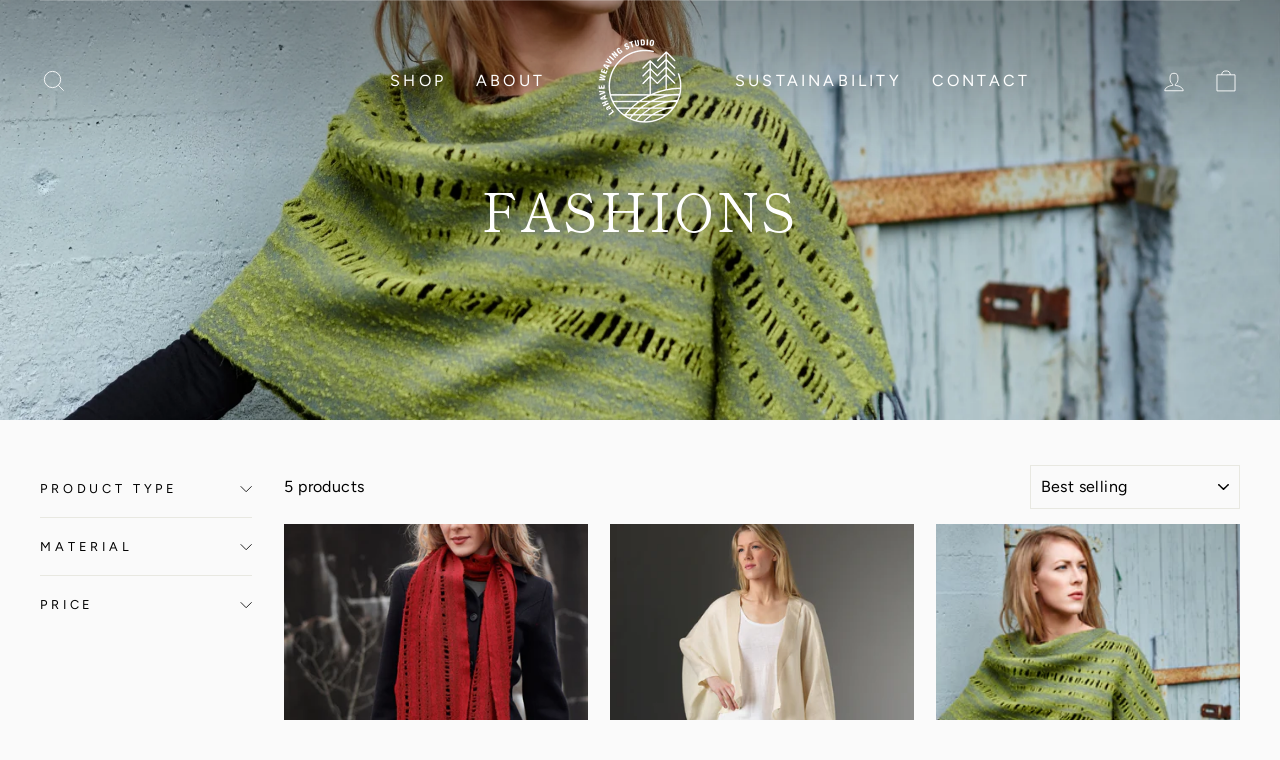

--- FILE ---
content_type: text/html; charset=utf-8
request_url: https://lahaveweavingstudio.ca/collections/test-collections-winter
body_size: 22707
content:
<!doctype html>
<html class="no-js" lang="en" dir="ltr">
<head>
  <meta charset="utf-8">
  <meta http-equiv="X-UA-Compatible" content="IE=edge,chrome=1">
  <meta name="viewport" content="width=device-width,initial-scale=1">
  <meta name="theme-color" content="#9c1414">
  <link rel="canonical" href="https://lahaveweavingstudio.ca/collections/test-collections-winter">
  <link rel="preconnect" href="https://cdn.shopify.com">
  <link rel="preconnect" href="https://fonts.shopifycdn.com">
  <link rel="dns-prefetch" href="https://productreviews.shopifycdn.com">
  <link rel="dns-prefetch" href="https://ajax.googleapis.com">
  <link rel="dns-prefetch" href="https://maps.googleapis.com">
  <link rel="dns-prefetch" href="https://maps.gstatic.com"><link rel="shortcut icon" href="//lahaveweavingstudio.ca/cdn/shop/files/LaHaveWeavingStudio-favicon_d69dfe63-43b3-43e5-b8b3-945d87d24793_32x32.png?v=1657812279" type="image/png" /><title>Fashions
&ndash; LaHave Weaving Studio
</title>
<meta property="og:site_name" content="LaHave Weaving Studio">
  <meta property="og:url" content="https://lahaveweavingstudio.ca/collections/test-collections-winter">
  <meta property="og:title" content="Fashions">
  <meta property="og:type" content="website">
  <meta property="og:description" content="Discover LaHave Weaving Studio's sustainable fashion accessories & household goods. Handmade as well as woven scarves, ponchos, towels & more made with ethical and eco-friendly fibres such as alpaca, merino wool, silk, linen & hemp."><meta property="og:image" content="http://lahaveweavingstudio.ca/cdn/shop/collections/LaHave-Weaving-Studio-Chartreuse-Poncho.jpg?v=1648231608">
    <meta property="og:image:secure_url" content="https://lahaveweavingstudio.ca/cdn/shop/collections/LaHave-Weaving-Studio-Chartreuse-Poncho.jpg?v=1648231608">
    <meta property="og:image:width" content="2054">
    <meta property="og:image:height" content="1467"><meta name="twitter:site" content="@">
  <meta name="twitter:card" content="summary_large_image">
  <meta name="twitter:title" content="Fashions">
  <meta name="twitter:description" content="Discover LaHave Weaving Studio's sustainable fashion accessories & household goods. Handmade as well as woven scarves, ponchos, towels & more made with ethical and eco-friendly fibres such as alpaca, merino wool, silk, linen & hemp.">
<style data-shopify>@font-face {
  font-family: "Shippori Mincho";
  font-weight: 400;
  font-style: normal;
  font-display: swap;
  src: url("//lahaveweavingstudio.ca/cdn/fonts/shippori_mincho/shipporimincho_n4.84f8b7ceff7f95df65cde9ab1ed190e83a4f5b7e.woff2") format("woff2"),
       url("//lahaveweavingstudio.ca/cdn/fonts/shippori_mincho/shipporimincho_n4.2a4eff622a8c9fcdc3c2b98b39815a9acc98b084.woff") format("woff");
}

  @font-face {
  font-family: Figtree;
  font-weight: 400;
  font-style: normal;
  font-display: swap;
  src: url("//lahaveweavingstudio.ca/cdn/fonts/figtree/figtree_n4.3c0838aba1701047e60be6a99a1b0a40ce9b8419.woff2") format("woff2"),
       url("//lahaveweavingstudio.ca/cdn/fonts/figtree/figtree_n4.c0575d1db21fc3821f17fd6617d3dee552312137.woff") format("woff");
}


  @font-face {
  font-family: Figtree;
  font-weight: 600;
  font-style: normal;
  font-display: swap;
  src: url("//lahaveweavingstudio.ca/cdn/fonts/figtree/figtree_n6.9d1ea52bb49a0a86cfd1b0383d00f83d3fcc14de.woff2") format("woff2"),
       url("//lahaveweavingstudio.ca/cdn/fonts/figtree/figtree_n6.f0fcdea525a0e47b2ae4ab645832a8e8a96d31d3.woff") format("woff");
}

  @font-face {
  font-family: Figtree;
  font-weight: 400;
  font-style: italic;
  font-display: swap;
  src: url("//lahaveweavingstudio.ca/cdn/fonts/figtree/figtree_i4.89f7a4275c064845c304a4cf8a4a586060656db2.woff2") format("woff2"),
       url("//lahaveweavingstudio.ca/cdn/fonts/figtree/figtree_i4.6f955aaaafc55a22ffc1f32ecf3756859a5ad3e2.woff") format("woff");
}

  @font-face {
  font-family: Figtree;
  font-weight: 600;
  font-style: italic;
  font-display: swap;
  src: url("//lahaveweavingstudio.ca/cdn/fonts/figtree/figtree_i6.702baae75738b446cfbed6ac0d60cab7b21e61ba.woff2") format("woff2"),
       url("//lahaveweavingstudio.ca/cdn/fonts/figtree/figtree_i6.6b8dc40d16c9905d29525156e284509f871ce8f9.woff") format("woff");
}

</style><link href="//lahaveweavingstudio.ca/cdn/shop/t/9/assets/theme.css?v=65140139538973911241709623026" rel="stylesheet" type="text/css" media="all" />
<style data-shopify>:root {
    --typeHeaderPrimary: "Shippori Mincho";
    --typeHeaderFallback: serif;
    --typeHeaderSize: 36px;
    --typeHeaderWeight: 400;
    --typeHeaderLineHeight: 1;
    --typeHeaderSpacing: 0.05em;

    --typeBasePrimary:Figtree;
    --typeBaseFallback:sans-serif;
    --typeBaseSize: 16px;
    --typeBaseWeight: 400;
    --typeBaseSpacing: 0.025em;
    --typeBaseLineHeight: 1.4;

    --typeCollectionTitle: 20px;

    --iconWeight: 2px;
    --iconLinecaps: miter;

    
      --buttonRadius: 0px;
    

    --colorGridOverlayOpacity: 0.1;
  }

  .placeholder-content {
    background-image: linear-gradient(100deg, #ffffff 40%, #f7f7f7 63%, #ffffff 79%);
  }</style><script>
    document.documentElement.className = document.documentElement.className.replace('no-js', 'js');

    window.theme = window.theme || {};
    theme.routes = {
      home: "/",
      cart: "/cart.js",
      cartPage: "/cart",
      cartAdd: "/cart/add.js",
      cartChange: "/cart/change.js",
      search: "/search"
    };
    theme.strings = {
      soldOut: "Sold Out",
      unavailable: "Unavailable",
      inStockLabel: "In stock, ready to ship",
      stockLabel: "Low stock - [count] items left",
      willNotShipUntil: "Ready to ship [date]",
      willBeInStockAfter: "Back in stock [date]",
      waitingForStock: "Inventory on the way",
      savePrice: "Save [saved_amount]",
      cartEmpty: "Your cart is currently empty.",
      cartTermsConfirmation: "You must agree with the terms and conditions of sales to check out",
      searchCollections: "Collections:",
      searchPages: "Pages:",
      searchArticles: "Articles:"
    };
    theme.settings = {
      dynamicVariantsEnable: true,
      cartType: "drawer",
      isCustomerTemplate: false,
      moneyFormat: "${{amount}}",
      saveType: "dollar",
      productImageSize: "square",
      productImageCover: true,
      predictiveSearch: true,
      predictiveSearchType: "product,article,page,collection",
      quickView: true,
      themeName: 'Impulse',
      themeVersion: "6.1.0"
    };
  </script>

  <script>window.performance && window.performance.mark && window.performance.mark('shopify.content_for_header.start');</script><meta name="facebook-domain-verification" content="s2omjiul63ywrpc9ff9ag17i7aqa1k">
<meta id="shopify-digital-wallet" name="shopify-digital-wallet" content="/60542189822/digital_wallets/dialog">
<meta name="shopify-checkout-api-token" content="93bddbebd091ec0ab200804eb6afa2c9">
<link rel="alternate" type="application/atom+xml" title="Feed" href="/collections/test-collections-winter.atom" />
<link rel="alternate" type="application/json+oembed" href="https://lahaveweavingstudio.ca/collections/test-collections-winter.oembed">
<script async="async" src="/checkouts/internal/preloads.js?locale=en-CA"></script>
<link rel="preconnect" href="https://shop.app" crossorigin="anonymous">
<script async="async" src="https://shop.app/checkouts/internal/preloads.js?locale=en-CA&shop_id=60542189822" crossorigin="anonymous"></script>
<script id="shopify-features" type="application/json">{"accessToken":"93bddbebd091ec0ab200804eb6afa2c9","betas":["rich-media-storefront-analytics"],"domain":"lahaveweavingstudio.ca","predictiveSearch":true,"shopId":60542189822,"locale":"en"}</script>
<script>var Shopify = Shopify || {};
Shopify.shop = "lahave-weaving-studio.myshopify.com";
Shopify.locale = "en";
Shopify.currency = {"active":"CAD","rate":"1.0"};
Shopify.country = "CA";
Shopify.theme = {"name":"Impulse","id":133829525758,"schema_name":"Impulse","schema_version":"6.1.0","theme_store_id":857,"role":"main"};
Shopify.theme.handle = "null";
Shopify.theme.style = {"id":null,"handle":null};
Shopify.cdnHost = "lahaveweavingstudio.ca/cdn";
Shopify.routes = Shopify.routes || {};
Shopify.routes.root = "/";</script>
<script type="module">!function(o){(o.Shopify=o.Shopify||{}).modules=!0}(window);</script>
<script>!function(o){function n(){var o=[];function n(){o.push(Array.prototype.slice.apply(arguments))}return n.q=o,n}var t=o.Shopify=o.Shopify||{};t.loadFeatures=n(),t.autoloadFeatures=n()}(window);</script>
<script>
  window.ShopifyPay = window.ShopifyPay || {};
  window.ShopifyPay.apiHost = "shop.app\/pay";
  window.ShopifyPay.redirectState = null;
</script>
<script id="shop-js-analytics" type="application/json">{"pageType":"collection"}</script>
<script defer="defer" async type="module" src="//lahaveweavingstudio.ca/cdn/shopifycloud/shop-js/modules/v2/client.init-shop-cart-sync_C5BV16lS.en.esm.js"></script>
<script defer="defer" async type="module" src="//lahaveweavingstudio.ca/cdn/shopifycloud/shop-js/modules/v2/chunk.common_CygWptCX.esm.js"></script>
<script type="module">
  await import("//lahaveweavingstudio.ca/cdn/shopifycloud/shop-js/modules/v2/client.init-shop-cart-sync_C5BV16lS.en.esm.js");
await import("//lahaveweavingstudio.ca/cdn/shopifycloud/shop-js/modules/v2/chunk.common_CygWptCX.esm.js");

  window.Shopify.SignInWithShop?.initShopCartSync?.({"fedCMEnabled":true,"windoidEnabled":true});

</script>
<script>
  window.Shopify = window.Shopify || {};
  if (!window.Shopify.featureAssets) window.Shopify.featureAssets = {};
  window.Shopify.featureAssets['shop-js'] = {"shop-cart-sync":["modules/v2/client.shop-cart-sync_ZFArdW7E.en.esm.js","modules/v2/chunk.common_CygWptCX.esm.js"],"init-fed-cm":["modules/v2/client.init-fed-cm_CmiC4vf6.en.esm.js","modules/v2/chunk.common_CygWptCX.esm.js"],"shop-button":["modules/v2/client.shop-button_tlx5R9nI.en.esm.js","modules/v2/chunk.common_CygWptCX.esm.js"],"shop-cash-offers":["modules/v2/client.shop-cash-offers_DOA2yAJr.en.esm.js","modules/v2/chunk.common_CygWptCX.esm.js","modules/v2/chunk.modal_D71HUcav.esm.js"],"init-windoid":["modules/v2/client.init-windoid_sURxWdc1.en.esm.js","modules/v2/chunk.common_CygWptCX.esm.js"],"shop-toast-manager":["modules/v2/client.shop-toast-manager_ClPi3nE9.en.esm.js","modules/v2/chunk.common_CygWptCX.esm.js"],"init-shop-email-lookup-coordinator":["modules/v2/client.init-shop-email-lookup-coordinator_B8hsDcYM.en.esm.js","modules/v2/chunk.common_CygWptCX.esm.js"],"init-shop-cart-sync":["modules/v2/client.init-shop-cart-sync_C5BV16lS.en.esm.js","modules/v2/chunk.common_CygWptCX.esm.js"],"avatar":["modules/v2/client.avatar_BTnouDA3.en.esm.js"],"pay-button":["modules/v2/client.pay-button_FdsNuTd3.en.esm.js","modules/v2/chunk.common_CygWptCX.esm.js"],"init-customer-accounts":["modules/v2/client.init-customer-accounts_DxDtT_ad.en.esm.js","modules/v2/client.shop-login-button_C5VAVYt1.en.esm.js","modules/v2/chunk.common_CygWptCX.esm.js","modules/v2/chunk.modal_D71HUcav.esm.js"],"init-shop-for-new-customer-accounts":["modules/v2/client.init-shop-for-new-customer-accounts_ChsxoAhi.en.esm.js","modules/v2/client.shop-login-button_C5VAVYt1.en.esm.js","modules/v2/chunk.common_CygWptCX.esm.js","modules/v2/chunk.modal_D71HUcav.esm.js"],"shop-login-button":["modules/v2/client.shop-login-button_C5VAVYt1.en.esm.js","modules/v2/chunk.common_CygWptCX.esm.js","modules/v2/chunk.modal_D71HUcav.esm.js"],"init-customer-accounts-sign-up":["modules/v2/client.init-customer-accounts-sign-up_CPSyQ0Tj.en.esm.js","modules/v2/client.shop-login-button_C5VAVYt1.en.esm.js","modules/v2/chunk.common_CygWptCX.esm.js","modules/v2/chunk.modal_D71HUcav.esm.js"],"shop-follow-button":["modules/v2/client.shop-follow-button_Cva4Ekp9.en.esm.js","modules/v2/chunk.common_CygWptCX.esm.js","modules/v2/chunk.modal_D71HUcav.esm.js"],"checkout-modal":["modules/v2/client.checkout-modal_BPM8l0SH.en.esm.js","modules/v2/chunk.common_CygWptCX.esm.js","modules/v2/chunk.modal_D71HUcav.esm.js"],"lead-capture":["modules/v2/client.lead-capture_Bi8yE_yS.en.esm.js","modules/v2/chunk.common_CygWptCX.esm.js","modules/v2/chunk.modal_D71HUcav.esm.js"],"shop-login":["modules/v2/client.shop-login_D6lNrXab.en.esm.js","modules/v2/chunk.common_CygWptCX.esm.js","modules/v2/chunk.modal_D71HUcav.esm.js"],"payment-terms":["modules/v2/client.payment-terms_CZxnsJam.en.esm.js","modules/v2/chunk.common_CygWptCX.esm.js","modules/v2/chunk.modal_D71HUcav.esm.js"]};
</script>
<script id="__st">var __st={"a":60542189822,"offset":-14400,"reqid":"da301eb8-bc2e-4e0b-a85b-d06db7584a02-1768718680","pageurl":"lahaveweavingstudio.ca\/collections\/test-collections-winter","u":"3aef729f6d65","p":"collection","rtyp":"collection","rid":387421044990};</script>
<script>window.ShopifyPaypalV4VisibilityTracking = true;</script>
<script id="captcha-bootstrap">!function(){'use strict';const t='contact',e='account',n='new_comment',o=[[t,t],['blogs',n],['comments',n],[t,'customer']],c=[[e,'customer_login'],[e,'guest_login'],[e,'recover_customer_password'],[e,'create_customer']],r=t=>t.map((([t,e])=>`form[action*='/${t}']:not([data-nocaptcha='true']) input[name='form_type'][value='${e}']`)).join(','),a=t=>()=>t?[...document.querySelectorAll(t)].map((t=>t.form)):[];function s(){const t=[...o],e=r(t);return a(e)}const i='password',u='form_key',d=['recaptcha-v3-token','g-recaptcha-response','h-captcha-response',i],f=()=>{try{return window.sessionStorage}catch{return}},m='__shopify_v',_=t=>t.elements[u];function p(t,e,n=!1){try{const o=window.sessionStorage,c=JSON.parse(o.getItem(e)),{data:r}=function(t){const{data:e,action:n}=t;return t[m]||n?{data:e,action:n}:{data:t,action:n}}(c);for(const[e,n]of Object.entries(r))t.elements[e]&&(t.elements[e].value=n);n&&o.removeItem(e)}catch(o){console.error('form repopulation failed',{error:o})}}const l='form_type',E='cptcha';function T(t){t.dataset[E]=!0}const w=window,h=w.document,L='Shopify',v='ce_forms',y='captcha';let A=!1;((t,e)=>{const n=(g='f06e6c50-85a8-45c8-87d0-21a2b65856fe',I='https://cdn.shopify.com/shopifycloud/storefront-forms-hcaptcha/ce_storefront_forms_captcha_hcaptcha.v1.5.2.iife.js',D={infoText:'Protected by hCaptcha',privacyText:'Privacy',termsText:'Terms'},(t,e,n)=>{const o=w[L][v],c=o.bindForm;if(c)return c(t,g,e,D).then(n);var r;o.q.push([[t,g,e,D],n]),r=I,A||(h.body.append(Object.assign(h.createElement('script'),{id:'captcha-provider',async:!0,src:r})),A=!0)});var g,I,D;w[L]=w[L]||{},w[L][v]=w[L][v]||{},w[L][v].q=[],w[L][y]=w[L][y]||{},w[L][y].protect=function(t,e){n(t,void 0,e),T(t)},Object.freeze(w[L][y]),function(t,e,n,w,h,L){const[v,y,A,g]=function(t,e,n){const i=e?o:[],u=t?c:[],d=[...i,...u],f=r(d),m=r(i),_=r(d.filter((([t,e])=>n.includes(e))));return[a(f),a(m),a(_),s()]}(w,h,L),I=t=>{const e=t.target;return e instanceof HTMLFormElement?e:e&&e.form},D=t=>v().includes(t);t.addEventListener('submit',(t=>{const e=I(t);if(!e)return;const n=D(e)&&!e.dataset.hcaptchaBound&&!e.dataset.recaptchaBound,o=_(e),c=g().includes(e)&&(!o||!o.value);(n||c)&&t.preventDefault(),c&&!n&&(function(t){try{if(!f())return;!function(t){const e=f();if(!e)return;const n=_(t);if(!n)return;const o=n.value;o&&e.removeItem(o)}(t);const e=Array.from(Array(32),(()=>Math.random().toString(36)[2])).join('');!function(t,e){_(t)||t.append(Object.assign(document.createElement('input'),{type:'hidden',name:u})),t.elements[u].value=e}(t,e),function(t,e){const n=f();if(!n)return;const o=[...t.querySelectorAll(`input[type='${i}']`)].map((({name:t})=>t)),c=[...d,...o],r={};for(const[a,s]of new FormData(t).entries())c.includes(a)||(r[a]=s);n.setItem(e,JSON.stringify({[m]:1,action:t.action,data:r}))}(t,e)}catch(e){console.error('failed to persist form',e)}}(e),e.submit())}));const S=(t,e)=>{t&&!t.dataset[E]&&(n(t,e.some((e=>e===t))),T(t))};for(const o of['focusin','change'])t.addEventListener(o,(t=>{const e=I(t);D(e)&&S(e,y())}));const B=e.get('form_key'),M=e.get(l),P=B&&M;t.addEventListener('DOMContentLoaded',(()=>{const t=y();if(P)for(const e of t)e.elements[l].value===M&&p(e,B);[...new Set([...A(),...v().filter((t=>'true'===t.dataset.shopifyCaptcha))])].forEach((e=>S(e,t)))}))}(h,new URLSearchParams(w.location.search),n,t,e,['guest_login'])})(!0,!0)}();</script>
<script integrity="sha256-4kQ18oKyAcykRKYeNunJcIwy7WH5gtpwJnB7kiuLZ1E=" data-source-attribution="shopify.loadfeatures" defer="defer" src="//lahaveweavingstudio.ca/cdn/shopifycloud/storefront/assets/storefront/load_feature-a0a9edcb.js" crossorigin="anonymous"></script>
<script crossorigin="anonymous" defer="defer" src="//lahaveweavingstudio.ca/cdn/shopifycloud/storefront/assets/shopify_pay/storefront-65b4c6d7.js?v=20250812"></script>
<script data-source-attribution="shopify.dynamic_checkout.dynamic.init">var Shopify=Shopify||{};Shopify.PaymentButton=Shopify.PaymentButton||{isStorefrontPortableWallets:!0,init:function(){window.Shopify.PaymentButton.init=function(){};var t=document.createElement("script");t.src="https://lahaveweavingstudio.ca/cdn/shopifycloud/portable-wallets/latest/portable-wallets.en.js",t.type="module",document.head.appendChild(t)}};
</script>
<script data-source-attribution="shopify.dynamic_checkout.buyer_consent">
  function portableWalletsHideBuyerConsent(e){var t=document.getElementById("shopify-buyer-consent"),n=document.getElementById("shopify-subscription-policy-button");t&&n&&(t.classList.add("hidden"),t.setAttribute("aria-hidden","true"),n.removeEventListener("click",e))}function portableWalletsShowBuyerConsent(e){var t=document.getElementById("shopify-buyer-consent"),n=document.getElementById("shopify-subscription-policy-button");t&&n&&(t.classList.remove("hidden"),t.removeAttribute("aria-hidden"),n.addEventListener("click",e))}window.Shopify?.PaymentButton&&(window.Shopify.PaymentButton.hideBuyerConsent=portableWalletsHideBuyerConsent,window.Shopify.PaymentButton.showBuyerConsent=portableWalletsShowBuyerConsent);
</script>
<script data-source-attribution="shopify.dynamic_checkout.cart.bootstrap">document.addEventListener("DOMContentLoaded",(function(){function t(){return document.querySelector("shopify-accelerated-checkout-cart, shopify-accelerated-checkout")}if(t())Shopify.PaymentButton.init();else{new MutationObserver((function(e,n){t()&&(Shopify.PaymentButton.init(),n.disconnect())})).observe(document.body,{childList:!0,subtree:!0})}}));
</script>
<link id="shopify-accelerated-checkout-styles" rel="stylesheet" media="screen" href="https://lahaveweavingstudio.ca/cdn/shopifycloud/portable-wallets/latest/accelerated-checkout-backwards-compat.css" crossorigin="anonymous">
<style id="shopify-accelerated-checkout-cart">
        #shopify-buyer-consent {
  margin-top: 1em;
  display: inline-block;
  width: 100%;
}

#shopify-buyer-consent.hidden {
  display: none;
}

#shopify-subscription-policy-button {
  background: none;
  border: none;
  padding: 0;
  text-decoration: underline;
  font-size: inherit;
  cursor: pointer;
}

#shopify-subscription-policy-button::before {
  box-shadow: none;
}

      </style>

<script>window.performance && window.performance.mark && window.performance.mark('shopify.content_for_header.end');</script>

  <script src="//lahaveweavingstudio.ca/cdn/shop/t/9/assets/vendor-scripts-v11.js" defer="defer"></script><script src="//lahaveweavingstudio.ca/cdn/shop/t/9/assets/theme.js?v=149212258682495294041659973014" defer="defer"></script>
<link href="https://monorail-edge.shopifysvc.com" rel="dns-prefetch">
<script>(function(){if ("sendBeacon" in navigator && "performance" in window) {try {var session_token_from_headers = performance.getEntriesByType('navigation')[0].serverTiming.find(x => x.name == '_s').description;} catch {var session_token_from_headers = undefined;}var session_cookie_matches = document.cookie.match(/_shopify_s=([^;]*)/);var session_token_from_cookie = session_cookie_matches && session_cookie_matches.length === 2 ? session_cookie_matches[1] : "";var session_token = session_token_from_headers || session_token_from_cookie || "";function handle_abandonment_event(e) {var entries = performance.getEntries().filter(function(entry) {return /monorail-edge.shopifysvc.com/.test(entry.name);});if (!window.abandonment_tracked && entries.length === 0) {window.abandonment_tracked = true;var currentMs = Date.now();var navigation_start = performance.timing.navigationStart;var payload = {shop_id: 60542189822,url: window.location.href,navigation_start,duration: currentMs - navigation_start,session_token,page_type: "collection"};window.navigator.sendBeacon("https://monorail-edge.shopifysvc.com/v1/produce", JSON.stringify({schema_id: "online_store_buyer_site_abandonment/1.1",payload: payload,metadata: {event_created_at_ms: currentMs,event_sent_at_ms: currentMs}}));}}window.addEventListener('pagehide', handle_abandonment_event);}}());</script>
<script id="web-pixels-manager-setup">(function e(e,d,r,n,o){if(void 0===o&&(o={}),!Boolean(null===(a=null===(i=window.Shopify)||void 0===i?void 0:i.analytics)||void 0===a?void 0:a.replayQueue)){var i,a;window.Shopify=window.Shopify||{};var t=window.Shopify;t.analytics=t.analytics||{};var s=t.analytics;s.replayQueue=[],s.publish=function(e,d,r){return s.replayQueue.push([e,d,r]),!0};try{self.performance.mark("wpm:start")}catch(e){}var l=function(){var e={modern:/Edge?\/(1{2}[4-9]|1[2-9]\d|[2-9]\d{2}|\d{4,})\.\d+(\.\d+|)|Firefox\/(1{2}[4-9]|1[2-9]\d|[2-9]\d{2}|\d{4,})\.\d+(\.\d+|)|Chrom(ium|e)\/(9{2}|\d{3,})\.\d+(\.\d+|)|(Maci|X1{2}).+ Version\/(15\.\d+|(1[6-9]|[2-9]\d|\d{3,})\.\d+)([,.]\d+|)( \(\w+\)|)( Mobile\/\w+|) Safari\/|Chrome.+OPR\/(9{2}|\d{3,})\.\d+\.\d+|(CPU[ +]OS|iPhone[ +]OS|CPU[ +]iPhone|CPU IPhone OS|CPU iPad OS)[ +]+(15[._]\d+|(1[6-9]|[2-9]\d|\d{3,})[._]\d+)([._]\d+|)|Android:?[ /-](13[3-9]|1[4-9]\d|[2-9]\d{2}|\d{4,})(\.\d+|)(\.\d+|)|Android.+Firefox\/(13[5-9]|1[4-9]\d|[2-9]\d{2}|\d{4,})\.\d+(\.\d+|)|Android.+Chrom(ium|e)\/(13[3-9]|1[4-9]\d|[2-9]\d{2}|\d{4,})\.\d+(\.\d+|)|SamsungBrowser\/([2-9]\d|\d{3,})\.\d+/,legacy:/Edge?\/(1[6-9]|[2-9]\d|\d{3,})\.\d+(\.\d+|)|Firefox\/(5[4-9]|[6-9]\d|\d{3,})\.\d+(\.\d+|)|Chrom(ium|e)\/(5[1-9]|[6-9]\d|\d{3,})\.\d+(\.\d+|)([\d.]+$|.*Safari\/(?![\d.]+ Edge\/[\d.]+$))|(Maci|X1{2}).+ Version\/(10\.\d+|(1[1-9]|[2-9]\d|\d{3,})\.\d+)([,.]\d+|)( \(\w+\)|)( Mobile\/\w+|) Safari\/|Chrome.+OPR\/(3[89]|[4-9]\d|\d{3,})\.\d+\.\d+|(CPU[ +]OS|iPhone[ +]OS|CPU[ +]iPhone|CPU IPhone OS|CPU iPad OS)[ +]+(10[._]\d+|(1[1-9]|[2-9]\d|\d{3,})[._]\d+)([._]\d+|)|Android:?[ /-](13[3-9]|1[4-9]\d|[2-9]\d{2}|\d{4,})(\.\d+|)(\.\d+|)|Mobile Safari.+OPR\/([89]\d|\d{3,})\.\d+\.\d+|Android.+Firefox\/(13[5-9]|1[4-9]\d|[2-9]\d{2}|\d{4,})\.\d+(\.\d+|)|Android.+Chrom(ium|e)\/(13[3-9]|1[4-9]\d|[2-9]\d{2}|\d{4,})\.\d+(\.\d+|)|Android.+(UC? ?Browser|UCWEB|U3)[ /]?(15\.([5-9]|\d{2,})|(1[6-9]|[2-9]\d|\d{3,})\.\d+)\.\d+|SamsungBrowser\/(5\.\d+|([6-9]|\d{2,})\.\d+)|Android.+MQ{2}Browser\/(14(\.(9|\d{2,})|)|(1[5-9]|[2-9]\d|\d{3,})(\.\d+|))(\.\d+|)|K[Aa][Ii]OS\/(3\.\d+|([4-9]|\d{2,})\.\d+)(\.\d+|)/},d=e.modern,r=e.legacy,n=navigator.userAgent;return n.match(d)?"modern":n.match(r)?"legacy":"unknown"}(),u="modern"===l?"modern":"legacy",c=(null!=n?n:{modern:"",legacy:""})[u],f=function(e){return[e.baseUrl,"/wpm","/b",e.hashVersion,"modern"===e.buildTarget?"m":"l",".js"].join("")}({baseUrl:d,hashVersion:r,buildTarget:u}),m=function(e){var d=e.version,r=e.bundleTarget,n=e.surface,o=e.pageUrl,i=e.monorailEndpoint;return{emit:function(e){var a=e.status,t=e.errorMsg,s=(new Date).getTime(),l=JSON.stringify({metadata:{event_sent_at_ms:s},events:[{schema_id:"web_pixels_manager_load/3.1",payload:{version:d,bundle_target:r,page_url:o,status:a,surface:n,error_msg:t},metadata:{event_created_at_ms:s}}]});if(!i)return console&&console.warn&&console.warn("[Web Pixels Manager] No Monorail endpoint provided, skipping logging."),!1;try{return self.navigator.sendBeacon.bind(self.navigator)(i,l)}catch(e){}var u=new XMLHttpRequest;try{return u.open("POST",i,!0),u.setRequestHeader("Content-Type","text/plain"),u.send(l),!0}catch(e){return console&&console.warn&&console.warn("[Web Pixels Manager] Got an unhandled error while logging to Monorail."),!1}}}}({version:r,bundleTarget:l,surface:e.surface,pageUrl:self.location.href,monorailEndpoint:e.monorailEndpoint});try{o.browserTarget=l,function(e){var d=e.src,r=e.async,n=void 0===r||r,o=e.onload,i=e.onerror,a=e.sri,t=e.scriptDataAttributes,s=void 0===t?{}:t,l=document.createElement("script"),u=document.querySelector("head"),c=document.querySelector("body");if(l.async=n,l.src=d,a&&(l.integrity=a,l.crossOrigin="anonymous"),s)for(var f in s)if(Object.prototype.hasOwnProperty.call(s,f))try{l.dataset[f]=s[f]}catch(e){}if(o&&l.addEventListener("load",o),i&&l.addEventListener("error",i),u)u.appendChild(l);else{if(!c)throw new Error("Did not find a head or body element to append the script");c.appendChild(l)}}({src:f,async:!0,onload:function(){if(!function(){var e,d;return Boolean(null===(d=null===(e=window.Shopify)||void 0===e?void 0:e.analytics)||void 0===d?void 0:d.initialized)}()){var d=window.webPixelsManager.init(e)||void 0;if(d){var r=window.Shopify.analytics;r.replayQueue.forEach((function(e){var r=e[0],n=e[1],o=e[2];d.publishCustomEvent(r,n,o)})),r.replayQueue=[],r.publish=d.publishCustomEvent,r.visitor=d.visitor,r.initialized=!0}}},onerror:function(){return m.emit({status:"failed",errorMsg:"".concat(f," has failed to load")})},sri:function(e){var d=/^sha384-[A-Za-z0-9+/=]+$/;return"string"==typeof e&&d.test(e)}(c)?c:"",scriptDataAttributes:o}),m.emit({status:"loading"})}catch(e){m.emit({status:"failed",errorMsg:(null==e?void 0:e.message)||"Unknown error"})}}})({shopId: 60542189822,storefrontBaseUrl: "https://lahaveweavingstudio.ca",extensionsBaseUrl: "https://extensions.shopifycdn.com/cdn/shopifycloud/web-pixels-manager",monorailEndpoint: "https://monorail-edge.shopifysvc.com/unstable/produce_batch",surface: "storefront-renderer",enabledBetaFlags: ["2dca8a86"],webPixelsConfigList: [{"id":"193757438","configuration":"{\"pixel_id\":\"1440248996377544\",\"pixel_type\":\"facebook_pixel\",\"metaapp_system_user_token\":\"-\"}","eventPayloadVersion":"v1","runtimeContext":"OPEN","scriptVersion":"ca16bc87fe92b6042fbaa3acc2fbdaa6","type":"APP","apiClientId":2329312,"privacyPurposes":["ANALYTICS","MARKETING","SALE_OF_DATA"],"dataSharingAdjustments":{"protectedCustomerApprovalScopes":["read_customer_address","read_customer_email","read_customer_name","read_customer_personal_data","read_customer_phone"]}},{"id":"shopify-app-pixel","configuration":"{}","eventPayloadVersion":"v1","runtimeContext":"STRICT","scriptVersion":"0450","apiClientId":"shopify-pixel","type":"APP","privacyPurposes":["ANALYTICS","MARKETING"]},{"id":"shopify-custom-pixel","eventPayloadVersion":"v1","runtimeContext":"LAX","scriptVersion":"0450","apiClientId":"shopify-pixel","type":"CUSTOM","privacyPurposes":["ANALYTICS","MARKETING"]}],isMerchantRequest: false,initData: {"shop":{"name":"LaHave Weaving Studio","paymentSettings":{"currencyCode":"CAD"},"myshopifyDomain":"lahave-weaving-studio.myshopify.com","countryCode":"CA","storefrontUrl":"https:\/\/lahaveweavingstudio.ca"},"customer":null,"cart":null,"checkout":null,"productVariants":[],"purchasingCompany":null},},"https://lahaveweavingstudio.ca/cdn","fcfee988w5aeb613cpc8e4bc33m6693e112",{"modern":"","legacy":""},{"shopId":"60542189822","storefrontBaseUrl":"https:\/\/lahaveweavingstudio.ca","extensionBaseUrl":"https:\/\/extensions.shopifycdn.com\/cdn\/shopifycloud\/web-pixels-manager","surface":"storefront-renderer","enabledBetaFlags":"[\"2dca8a86\"]","isMerchantRequest":"false","hashVersion":"fcfee988w5aeb613cpc8e4bc33m6693e112","publish":"custom","events":"[[\"page_viewed\",{}],[\"collection_viewed\",{\"collection\":{\"id\":\"387421044990\",\"title\":\"Fashions\",\"productVariants\":[{\"price\":{\"amount\":128.0,\"currencyCode\":\"CAD\"},\"product\":{\"title\":\"BARK Narrow Scarf\",\"vendor\":\"LaHave Weaving Studio\",\"id\":\"7537849794814\",\"untranslatedTitle\":\"BARK Narrow Scarf\",\"url\":\"\/products\/bark-scarf\",\"type\":\"Fashion\"},\"id\":\"42643587039486\",\"image\":{\"src\":\"\/\/lahaveweavingstudio.ca\/cdn\/shop\/products\/LaHave-Weaving-Studio-Chartreuse-BARK-Scarf.jpg?v=1656956905\"},\"sku\":\"BK-SC-graph\/char\",\"title\":\"Graphite\/Chartreuse\",\"untranslatedTitle\":\"Graphite\/Chartreuse\"},{\"price\":{\"amount\":225.0,\"currencyCode\":\"CAD\"},\"product\":{\"title\":\"FLOW Linen Jacket\",\"vendor\":\"LaHave Weaving Studio\",\"id\":\"7725494337790\",\"untranslatedTitle\":\"FLOW Linen Jacket\",\"url\":\"\/products\/flow-linen-jacket\",\"type\":\"Fashion\"},\"id\":\"42977055932670\",\"image\":{\"src\":\"\/\/lahaveweavingstudio.ca\/cdn\/shop\/products\/FLOWJacket_IndigoFlax-Cropped.jpg?v=1659707221\"},\"sku\":\"FLOW-indigo\",\"title\":\"Indigo\/flax \/ Cropped 18\\\" back length\",\"untranslatedTitle\":\"Indigo\/flax \/ Cropped 18\\\" back length\"},{\"price\":{\"amount\":230.0,\"currencyCode\":\"CAD\"},\"product\":{\"title\":\"CROPPED Poncho\",\"vendor\":\"LaHave Weaving Studio\",\"id\":\"7537871126782\",\"untranslatedTitle\":\"CROPPED Poncho\",\"url\":\"\/products\/cropped-poncho\",\"type\":\"Fashion\"},\"id\":\"42643587825918\",\"image\":{\"src\":\"\/\/lahaveweavingstudio.ca\/cdn\/shop\/products\/CropPonGraphiteEarth.jpg?v=1657211695\"},\"sku\":\"PON-graph\/robin\",\"title\":\"Graphite\/Earth\",\"untranslatedTitle\":\"Graphite\/Earth\"},{\"price\":{\"amount\":124.0,\"currencyCode\":\"CAD\"},\"product\":{\"title\":\"LOG CABIN Scarf\",\"vendor\":\"LaHave Weaving Studio\",\"id\":\"7537871094014\",\"untranslatedTitle\":\"LOG CABIN Scarf\",\"url\":\"\/products\/log-cabin-scarf\",\"type\":\"Fashion\"},\"id\":\"42643587662078\",\"image\":{\"src\":\"\/\/lahaveweavingstudio.ca\/cdn\/shop\/products\/LOG-CABIN-Scarf-Charcoal-Slate-Reg.jpg?v=1659177796\"},\"sku\":\"LOGReg-SC-CharSlate\",\"title\":\"Regular 12\\\" x 62\\\" \/ 30\\\" x 158 cm \/ Charcoal Slate\",\"untranslatedTitle\":\"Regular 12\\\" x 62\\\" \/ 30\\\" x 158 cm \/ Charcoal Slate\"},{\"price\":{\"amount\":129.0,\"currencyCode\":\"CAD\"},\"product\":{\"title\":\"2-LAYER LINEN Scarf\",\"vendor\":\"LaHave Weaving Studio\",\"id\":\"7537862672638\",\"untranslatedTitle\":\"2-LAYER LINEN Scarf\",\"url\":\"\/products\/2-layer-linen-scarf\",\"type\":\"Fashion\"},\"id\":\"42643587498238\",\"image\":{\"src\":\"\/\/lahaveweavingstudio.ca\/cdn\/shop\/products\/LaHave-Weaving-Studio-2-Layer-Linen-Scarf-White.jpg?v=1655988604\"},\"sku\":\"2-LAY-cr\/flax\",\"title\":\"Cream\/Flax\",\"untranslatedTitle\":\"Cream\/Flax\"}]}}]]"});</script><script>
  window.ShopifyAnalytics = window.ShopifyAnalytics || {};
  window.ShopifyAnalytics.meta = window.ShopifyAnalytics.meta || {};
  window.ShopifyAnalytics.meta.currency = 'CAD';
  var meta = {"products":[{"id":7537849794814,"gid":"gid:\/\/shopify\/Product\/7537849794814","vendor":"LaHave Weaving Studio","type":"Fashion","handle":"bark-scarf","variants":[{"id":42643587039486,"price":12800,"name":"BARK Narrow Scarf - Graphite\/Chartreuse","public_title":"Graphite\/Chartreuse","sku":"BK-SC-graph\/char"},{"id":42643586777342,"price":12800,"name":"BARK Narrow Scarf - Charcoal\/Indigo","public_title":"Charcoal\/Indigo","sku":"BK-SC-char\/ind"},{"id":42643586810110,"price":12800,"name":"BARK Narrow Scarf - Charcoal\/Wildflower Blue","public_title":"Charcoal\/Wildflower Blue","sku":"BK-SC-char\/wild"},{"id":42643586941182,"price":12800,"name":"BARK Narrow Scarf - Graphite\/Blue Flax","public_title":"Graphite\/Blue Flax","sku":"BK-SC-graph\/flx"},{"id":42643587006718,"price":12800,"name":"BARK Narrow Scarf - Charcoal\/Bay Leaf","public_title":"Charcoal\/Bay Leaf","sku":"BK-SC-char\/bay"},{"id":42643587072254,"price":12800,"name":"BARK Narrow Scarf - Espresso\/Brown Rabbit","public_title":"Espresso\/Brown Rabbit","sku":"BK-SC-char\/rabb"},{"id":42643587105022,"price":12800,"name":"BARK Narrow Scarf - Espresso","public_title":"Espresso","sku":"BK-SC-espre"},{"id":42643587137790,"price":12800,"name":"BARK Narrow Scarf - Charcoal\/Black","public_title":"Charcoal\/Black","sku":"BK-SC-char\/bl"},{"id":42643587170558,"price":12800,"name":"BARK Narrow Scarf - Cranberry","public_title":"Cranberry","sku":"BK-SC-cran"},{"id":42643587203326,"price":12800,"name":"BARK Narrow Scarf - Cranberry Claret","public_title":"Cranberry Claret","sku":"BK-SC-cran\/clar"},{"id":42643587236094,"price":12800,"name":"BARK Narrow Scarf - Graphite\/Mist","public_title":"Graphite\/Mist","sku":"BK-SC-graph\/mst"},{"id":42643587268862,"price":12800,"name":"BARK Narrow Scarf - Charcoal\/Purple Heather","public_title":"Charcoal\/Purple Heather","sku":"BK-SC-charc\/egg"}],"remote":false},{"id":7725494337790,"gid":"gid:\/\/shopify\/Product\/7725494337790","vendor":"LaHave Weaving Studio","type":"Fashion","handle":"flow-linen-jacket","variants":[{"id":42977055932670,"price":22500,"name":"FLOW Linen Jacket - Indigo\/flax \/ Cropped 18\" back length","public_title":"Indigo\/flax \/ Cropped 18\" back length","sku":"FLOW-indigo"},{"id":42977155481854,"price":29900,"name":"FLOW Linen Jacket - Indigo\/flax \/ Long 30\" back length","public_title":"Indigo\/flax \/ Long 30\" back length","sku":""},{"id":42959473115390,"price":22500,"name":"FLOW Linen Jacket - Ivory\/flax \/ Cropped 18\" back length","public_title":"Ivory\/flax \/ Cropped 18\" back length","sku":"FLOW-ivory"},{"id":42977155514622,"price":29900,"name":"FLOW Linen Jacket - Ivory\/flax \/ Long 30\" back length","public_title":"Ivory\/flax \/ Long 30\" back length","sku":""}],"remote":false},{"id":7537871126782,"gid":"gid:\/\/shopify\/Product\/7537871126782","vendor":"LaHave Weaving Studio","type":"Fashion","handle":"cropped-poncho","variants":[{"id":42643587825918,"price":23000,"name":"CROPPED Poncho - Graphite\/Earth","public_title":"Graphite\/Earth","sku":"PON-graph\/robin"},{"id":42643587793150,"price":23000,"name":"CROPPED Poncho - Charcoal\/Indigo","public_title":"Charcoal\/Indigo","sku":"PON-char\/ind"},{"id":42643587858686,"price":23000,"name":"CROPPED Poncho - Graphite\/Blue Flax","public_title":"Graphite\/Blue Flax","sku":"PON-graph\/mist"},{"id":42643587891454,"price":23000,"name":"CROPPED Poncho - Charcoal\/Mushroom","public_title":"Charcoal\/Mushroom","sku":"PON-char\/bay"},{"id":42643587924222,"price":23000,"name":"CROPPED Poncho - Graphite\/Loden","public_title":"Graphite\/Loden","sku":"PON-graph\/loden"},{"id":42643587956990,"price":23000,"name":"CROPPED Poncho - Charcoal\/Bay Leaf","public_title":"Charcoal\/Bay Leaf","sku":"PON-char\/bayleaf"},{"id":42643587989758,"price":23000,"name":"CROPPED Poncho - Graphite\/Chartreuse","public_title":"Graphite\/Chartreuse","sku":"PON-graph\/chart"},{"id":42643588022526,"price":23000,"name":"CROPPED Poncho - Charcoal\/Red Plum","public_title":"Charcoal\/Red Plum","sku":"PON-char\/plum"},{"id":42643588055294,"price":23000,"name":"CROPPED Poncho - Cranberry","public_title":"Cranberry","sku":"PON-cran"},{"id":42643588088062,"price":23000,"name":"CROPPED Poncho - Cranberry\/Espresso","public_title":"Cranberry\/Espresso","sku":"PON-cran\/clar"},{"id":42643588120830,"price":23000,"name":"CROPPED Poncho - Espresso\/Brown Rabbit","public_title":"Espresso\/Brown Rabbit","sku":"PON-espr\/rabbit"},{"id":42643588153598,"price":23000,"name":"CROPPED Poncho - Espresso","public_title":"Espresso","sku":"PON-espr"},{"id":42643588186366,"price":23000,"name":"CROPPED Poncho - Espresso\/Black","public_title":"Espresso\/Black","sku":"PON-espr-bl"},{"id":42643588219134,"price":23000,"name":"CROPPED Poncho - Charcoal\/Black","public_title":"Charcoal\/Black","sku":"PON-char-bl"},{"id":42643588251902,"price":23000,"name":"CROPPED Poncho - Charcoal\/Eggplant","public_title":"Charcoal\/Eggplant","sku":"PON-char\/purp"},{"id":42643588284670,"price":23000,"name":"CROPPED Poncho - Charcoal\/Rust","public_title":"Charcoal\/Rust","sku":"PON-char\/rust"},{"id":42922653614334,"price":23000,"name":"CROPPED Poncho - Charcoal\/Pink Brick","public_title":"Charcoal\/Pink Brick","sku":"PON-char\/pinkbrick"}],"remote":false},{"id":7537871094014,"gid":"gid:\/\/shopify\/Product\/7537871094014","vendor":"LaHave Weaving Studio","type":"Fashion","handle":"log-cabin-scarf","variants":[{"id":42643587662078,"price":12400,"name":"LOG CABIN Scarf - Regular 12\" x 62\" \/ 30\" x 158 cm \/ Charcoal Slate","public_title":"Regular 12\" x 62\" \/ 30\" x 158 cm \/ Charcoal Slate","sku":"LOGReg-SC-CharSlate"},{"id":42643587760382,"price":14500,"name":"LOG CABIN Scarf - Long 10 3\/4\" x 76\" \/ 28 x 157 cm \/ Beach Glass","public_title":"Long 10 3\/4\" x 76\" \/ 28 x 157 cm \/ Beach Glass","sku":"LOGLG-SC-glass"},{"id":43167255199998,"price":12400,"name":"LOG CABIN Scarf - Regular 12\" x 62\" \/ 30\" x 158 cm \/ Beach Glass","public_title":"Regular 12\" x 62\" \/ 30\" x 158 cm \/ Beach Glass","sku":"LOGReg-SC-CharSlate"}],"remote":false},{"id":7537862672638,"gid":"gid:\/\/shopify\/Product\/7537862672638","vendor":"LaHave Weaving Studio","type":"Fashion","handle":"2-layer-linen-scarf","variants":[{"id":42643587498238,"price":12900,"name":"2-LAYER LINEN Scarf - Cream\/Flax","public_title":"Cream\/Flax","sku":"2-LAY-cr\/flax"},{"id":42643587531006,"price":12900,"name":"2-LAYER LINEN Scarf - Black\/Spruce","public_title":"Black\/Spruce","sku":"2-LAY-bl\/spr"},{"id":42643587563774,"price":12900,"name":"2-LAYER LINEN Scarf - Navy\/Flax","public_title":"Navy\/Flax","sku":"2-LAY-navy\/flax"},{"id":42643587596542,"price":12900,"name":"2-LAYER LINEN Scarf - Chartreuse\/Tin","public_title":"Chartreuse\/Tin","sku":"2-LAY-char\/tin"}],"remote":false}],"page":{"pageType":"collection","resourceType":"collection","resourceId":387421044990,"requestId":"da301eb8-bc2e-4e0b-a85b-d06db7584a02-1768718680"}};
  for (var attr in meta) {
    window.ShopifyAnalytics.meta[attr] = meta[attr];
  }
</script>
<script class="analytics">
  (function () {
    var customDocumentWrite = function(content) {
      var jquery = null;

      if (window.jQuery) {
        jquery = window.jQuery;
      } else if (window.Checkout && window.Checkout.$) {
        jquery = window.Checkout.$;
      }

      if (jquery) {
        jquery('body').append(content);
      }
    };

    var hasLoggedConversion = function(token) {
      if (token) {
        return document.cookie.indexOf('loggedConversion=' + token) !== -1;
      }
      return false;
    }

    var setCookieIfConversion = function(token) {
      if (token) {
        var twoMonthsFromNow = new Date(Date.now());
        twoMonthsFromNow.setMonth(twoMonthsFromNow.getMonth() + 2);

        document.cookie = 'loggedConversion=' + token + '; expires=' + twoMonthsFromNow;
      }
    }

    var trekkie = window.ShopifyAnalytics.lib = window.trekkie = window.trekkie || [];
    if (trekkie.integrations) {
      return;
    }
    trekkie.methods = [
      'identify',
      'page',
      'ready',
      'track',
      'trackForm',
      'trackLink'
    ];
    trekkie.factory = function(method) {
      return function() {
        var args = Array.prototype.slice.call(arguments);
        args.unshift(method);
        trekkie.push(args);
        return trekkie;
      };
    };
    for (var i = 0; i < trekkie.methods.length; i++) {
      var key = trekkie.methods[i];
      trekkie[key] = trekkie.factory(key);
    }
    trekkie.load = function(config) {
      trekkie.config = config || {};
      trekkie.config.initialDocumentCookie = document.cookie;
      var first = document.getElementsByTagName('script')[0];
      var script = document.createElement('script');
      script.type = 'text/javascript';
      script.onerror = function(e) {
        var scriptFallback = document.createElement('script');
        scriptFallback.type = 'text/javascript';
        scriptFallback.onerror = function(error) {
                var Monorail = {
      produce: function produce(monorailDomain, schemaId, payload) {
        var currentMs = new Date().getTime();
        var event = {
          schema_id: schemaId,
          payload: payload,
          metadata: {
            event_created_at_ms: currentMs,
            event_sent_at_ms: currentMs
          }
        };
        return Monorail.sendRequest("https://" + monorailDomain + "/v1/produce", JSON.stringify(event));
      },
      sendRequest: function sendRequest(endpointUrl, payload) {
        // Try the sendBeacon API
        if (window && window.navigator && typeof window.navigator.sendBeacon === 'function' && typeof window.Blob === 'function' && !Monorail.isIos12()) {
          var blobData = new window.Blob([payload], {
            type: 'text/plain'
          });

          if (window.navigator.sendBeacon(endpointUrl, blobData)) {
            return true;
          } // sendBeacon was not successful

        } // XHR beacon

        var xhr = new XMLHttpRequest();

        try {
          xhr.open('POST', endpointUrl);
          xhr.setRequestHeader('Content-Type', 'text/plain');
          xhr.send(payload);
        } catch (e) {
          console.log(e);
        }

        return false;
      },
      isIos12: function isIos12() {
        return window.navigator.userAgent.lastIndexOf('iPhone; CPU iPhone OS 12_') !== -1 || window.navigator.userAgent.lastIndexOf('iPad; CPU OS 12_') !== -1;
      }
    };
    Monorail.produce('monorail-edge.shopifysvc.com',
      'trekkie_storefront_load_errors/1.1',
      {shop_id: 60542189822,
      theme_id: 133829525758,
      app_name: "storefront",
      context_url: window.location.href,
      source_url: "//lahaveweavingstudio.ca/cdn/s/trekkie.storefront.cd680fe47e6c39ca5d5df5f0a32d569bc48c0f27.min.js"});

        };
        scriptFallback.async = true;
        scriptFallback.src = '//lahaveweavingstudio.ca/cdn/s/trekkie.storefront.cd680fe47e6c39ca5d5df5f0a32d569bc48c0f27.min.js';
        first.parentNode.insertBefore(scriptFallback, first);
      };
      script.async = true;
      script.src = '//lahaveweavingstudio.ca/cdn/s/trekkie.storefront.cd680fe47e6c39ca5d5df5f0a32d569bc48c0f27.min.js';
      first.parentNode.insertBefore(script, first);
    };
    trekkie.load(
      {"Trekkie":{"appName":"storefront","development":false,"defaultAttributes":{"shopId":60542189822,"isMerchantRequest":null,"themeId":133829525758,"themeCityHash":"16776076104665691763","contentLanguage":"en","currency":"CAD","eventMetadataId":"7c3a813a-89d1-40b2-806e-1a6bf4450f45"},"isServerSideCookieWritingEnabled":true,"monorailRegion":"shop_domain","enabledBetaFlags":["65f19447"]},"Session Attribution":{},"S2S":{"facebookCapiEnabled":true,"source":"trekkie-storefront-renderer","apiClientId":580111}}
    );

    var loaded = false;
    trekkie.ready(function() {
      if (loaded) return;
      loaded = true;

      window.ShopifyAnalytics.lib = window.trekkie;

      var originalDocumentWrite = document.write;
      document.write = customDocumentWrite;
      try { window.ShopifyAnalytics.merchantGoogleAnalytics.call(this); } catch(error) {};
      document.write = originalDocumentWrite;

      window.ShopifyAnalytics.lib.page(null,{"pageType":"collection","resourceType":"collection","resourceId":387421044990,"requestId":"da301eb8-bc2e-4e0b-a85b-d06db7584a02-1768718680","shopifyEmitted":true});

      var match = window.location.pathname.match(/checkouts\/(.+)\/(thank_you|post_purchase)/)
      var token = match? match[1]: undefined;
      if (!hasLoggedConversion(token)) {
        setCookieIfConversion(token);
        window.ShopifyAnalytics.lib.track("Viewed Product Category",{"currency":"CAD","category":"Collection: test-collections-winter","collectionName":"test-collections-winter","collectionId":387421044990,"nonInteraction":true},undefined,undefined,{"shopifyEmitted":true});
      }
    });


        var eventsListenerScript = document.createElement('script');
        eventsListenerScript.async = true;
        eventsListenerScript.src = "//lahaveweavingstudio.ca/cdn/shopifycloud/storefront/assets/shop_events_listener-3da45d37.js";
        document.getElementsByTagName('head')[0].appendChild(eventsListenerScript);

})();</script>
<script
  defer
  src="https://lahaveweavingstudio.ca/cdn/shopifycloud/perf-kit/shopify-perf-kit-3.0.4.min.js"
  data-application="storefront-renderer"
  data-shop-id="60542189822"
  data-render-region="gcp-us-central1"
  data-page-type="collection"
  data-theme-instance-id="133829525758"
  data-theme-name="Impulse"
  data-theme-version="6.1.0"
  data-monorail-region="shop_domain"
  data-resource-timing-sampling-rate="10"
  data-shs="true"
  data-shs-beacon="true"
  data-shs-export-with-fetch="true"
  data-shs-logs-sample-rate="1"
  data-shs-beacon-endpoint="https://lahaveweavingstudio.ca/api/collect"
></script>
</head>

<body class="template-collection" data-center-text="true" data-button_style="square" data-type_header_capitalize="true" data-type_headers_align_text="true" data-type_product_capitalize="false" data-swatch_style="square" >

  <a class="in-page-link visually-hidden skip-link" href="#MainContent">Skip to content</a>

  <div id="PageContainer" class="page-container">
    <div class="transition-body"><div id="shopify-section-header" class="shopify-section">

<div id="NavDrawer" class="drawer drawer--left">
  <div class="drawer__contents">
    <div class="drawer__fixed-header">
      <div class="drawer__header appear-animation appear-delay-1">
        <div class="h2 drawer__title"></div>
        <div class="drawer__close">
          <button type="button" class="drawer__close-button js-drawer-close">
            <svg aria-hidden="true" focusable="false" role="presentation" class="icon icon-close" viewBox="0 0 64 64"><path d="M19 17.61l27.12 27.13m0-27.12L19 44.74"/></svg>
            <span class="icon__fallback-text">Close menu</span>
          </button>
        </div>
      </div>
    </div>
    <div class="drawer__scrollable">
      <ul class="mobile-nav" role="navigation" aria-label="Primary"><li class="mobile-nav__item appear-animation appear-delay-2"><div class="mobile-nav__has-sublist"><a href="/"
                    class="mobile-nav__link mobile-nav__link--top-level"
                    id="Label-1"
                    >
                    Shop
                  </a>
                  <div class="mobile-nav__toggle">
                    <button type="button"
                      aria-controls="Linklist-1" aria-open="true"
                      aria-labelledby="Label-1"
                      class="collapsible-trigger collapsible--auto-height is-open"><span class="collapsible-trigger__icon collapsible-trigger__icon--open" role="presentation">
  <svg aria-hidden="true" focusable="false" role="presentation" class="icon icon--wide icon-chevron-down" viewBox="0 0 28 16"><path d="M1.57 1.59l12.76 12.77L27.1 1.59" stroke-width="2" stroke="#000" fill="none" fill-rule="evenodd"/></svg>
</span>
</button>
                  </div></div><div id="Linklist-1"
                class="mobile-nav__sublist collapsible-content collapsible-content--all is-open"
                style="height: auto;">
                <div class="collapsible-content__inner">
                  <ul class="mobile-nav__sublist"><li class="mobile-nav__item">
                        <div class="mobile-nav__child-item"><a href="/collections/bath-body"
                              class="mobile-nav__link"
                              id="Sublabel-collections-bath-body1"
                              >
                              Bath &amp; Body
                            </a></div></li><li class="mobile-nav__item">
                        <div class="mobile-nav__child-item"><a href="/collections/test-collections-winter"
                              class="mobile-nav__link"
                              id="Sublabel-collections-test-collections-winter2"
                              data-active="true">
                              Fashion
                            </a></div></li><li class="mobile-nav__item">
                        <div class="mobile-nav__child-item"><a href="/collections/home-decor"
                              class="mobile-nav__link"
                              id="Sublabel-collections-home-decor3"
                              >
                              Home Decor
                            </a></div></li><li class="mobile-nav__item">
                        <div class="mobile-nav__child-item"><a href="/collections/natural-burial-shrouds"
                              class="mobile-nav__link"
                              id="Sublabel-collections-natural-burial-shrouds4"
                              >
                              Natural Burial Shrouds
                            </a></div></li></ul>
                </div>
              </div></li><li class="mobile-nav__item appear-animation appear-delay-3"><a href="/pages/about" class="mobile-nav__link mobile-nav__link--top-level">About</a></li><li class="mobile-nav__item appear-animation appear-delay-4"><a href="/pages/sustainability-sourcing" class="mobile-nav__link mobile-nav__link--top-level">Sustainability</a></li><li class="mobile-nav__item appear-animation appear-delay-5"><a href="/pages/contact" class="mobile-nav__link mobile-nav__link--top-level">Contact</a></li><li class="mobile-nav__item mobile-nav__item--secondary">
            <div class="grid"><div class="grid__item one-half appear-animation appear-delay-6">
                  <a href="/account" class="mobile-nav__link">Log in
</a>
                </div></div>
          </li></ul><ul class="mobile-nav__social appear-animation appear-delay-7"><li class="mobile-nav__social-item">
            <a target="_blank" rel="noopener" href="https://www.instagram.com/lahaveweavingstudio/" title="LaHave Weaving Studio on Instagram">
              <svg aria-hidden="true" focusable="false" role="presentation" class="icon icon-instagram" viewBox="0 0 32 32"><path fill="#444" d="M16 3.094c4.206 0 4.7.019 6.363.094 1.538.069 2.369.325 2.925.544.738.287 1.262.625 1.813 1.175s.894 1.075 1.175 1.813c.212.556.475 1.387.544 2.925.075 1.662.094 2.156.094 6.363s-.019 4.7-.094 6.363c-.069 1.538-.325 2.369-.544 2.925-.288.738-.625 1.262-1.175 1.813s-1.075.894-1.813 1.175c-.556.212-1.387.475-2.925.544-1.663.075-2.156.094-6.363.094s-4.7-.019-6.363-.094c-1.537-.069-2.369-.325-2.925-.544-.737-.288-1.263-.625-1.813-1.175s-.894-1.075-1.175-1.813c-.212-.556-.475-1.387-.544-2.925-.075-1.663-.094-2.156-.094-6.363s.019-4.7.094-6.363c.069-1.537.325-2.369.544-2.925.287-.737.625-1.263 1.175-1.813s1.075-.894 1.813-1.175c.556-.212 1.388-.475 2.925-.544 1.662-.081 2.156-.094 6.363-.094zm0-2.838c-4.275 0-4.813.019-6.494.094-1.675.075-2.819.344-3.819.731-1.037.4-1.913.944-2.788 1.819S1.486 4.656 1.08 5.688c-.387 1-.656 2.144-.731 3.825-.075 1.675-.094 2.213-.094 6.488s.019 4.813.094 6.494c.075 1.675.344 2.819.731 3.825.4 1.038.944 1.913 1.819 2.788s1.756 1.413 2.788 1.819c1 .387 2.144.656 3.825.731s2.213.094 6.494.094 4.813-.019 6.494-.094c1.675-.075 2.819-.344 3.825-.731 1.038-.4 1.913-.944 2.788-1.819s1.413-1.756 1.819-2.788c.387-1 .656-2.144.731-3.825s.094-2.212.094-6.494-.019-4.813-.094-6.494c-.075-1.675-.344-2.819-.731-3.825-.4-1.038-.944-1.913-1.819-2.788s-1.756-1.413-2.788-1.819c-1-.387-2.144-.656-3.825-.731C20.812.275 20.275.256 16 .256z"/><path fill="#444" d="M16 7.912a8.088 8.088 0 0 0 0 16.175c4.463 0 8.087-3.625 8.087-8.088s-3.625-8.088-8.088-8.088zm0 13.338a5.25 5.25 0 1 1 0-10.5 5.25 5.25 0 1 1 0 10.5zM26.294 7.594a1.887 1.887 0 1 1-3.774.002 1.887 1.887 0 0 1 3.774-.003z"/></svg>
              <span class="icon__fallback-text">Instagram</span>
            </a>
          </li><li class="mobile-nav__social-item">
            <a target="_blank" rel="noopener" href="https://www.facebook.com/lahaveweavingstudio.ca" title="LaHave Weaving Studio on Facebook">
              <svg aria-hidden="true" focusable="false" role="presentation" class="icon icon-facebook" viewBox="0 0 14222 14222"><path d="M14222 7112c0 3549.352-2600.418 6491.344-6000 7024.72V9168h1657l315-2056H8222V5778c0-562 275-1111 1159-1111h897V2917s-814-139-1592-139c-1624 0-2686 984-2686 2767v1567H4194v2056h1806v4968.72C2600.418 13603.344 0 10661.352 0 7112 0 3184.703 3183.703 1 7111 1s7111 3183.703 7111 7111zm-8222 7025c362 57 733 86 1111 86-377.945 0-749.003-29.485-1111-86.28zm2222 0v-.28a7107.458 7107.458 0 0 1-167.717 24.267A7407.158 7407.158 0 0 0 8222 14137zm-167.717 23.987C7745.664 14201.89 7430.797 14223 7111 14223c319.843 0 634.675-21.479 943.283-62.013z"/></svg>
              <span class="icon__fallback-text">Facebook</span>
            </a>
          </li></ul>
    </div>
  </div>
</div>
<div id="CartDrawer" class="drawer drawer--right">
    <form id="CartDrawerForm" action="/cart" method="post" novalidate class="drawer__contents">
      <div class="drawer__fixed-header">
        <div class="drawer__header appear-animation appear-delay-1">
          <div class="h2 drawer__title">Cart</div>
          <div class="drawer__close">
            <button type="button" class="drawer__close-button js-drawer-close">
              <svg aria-hidden="true" focusable="false" role="presentation" class="icon icon-close" viewBox="0 0 64 64"><path d="M19 17.61l27.12 27.13m0-27.12L19 44.74"/></svg>
              <span class="icon__fallback-text">Close cart</span>
            </button>
          </div>
        </div>
      </div>

      <div class="drawer__inner">
        <div class="drawer__scrollable">
          <div data-products class="appear-animation appear-delay-2"></div>

          
        </div>

        <div class="drawer__footer appear-animation appear-delay-4">
          <div data-discounts>
            
          </div>

          <div class="cart__item-sub cart__item-row">
            <div class="ajaxcart__subtotal">Subtotal</div>
            <div data-subtotal>$0.00</div>
          </div>

          <div class="cart__item-row text-center">
            <small>
              Shipping, taxes, and discount codes calculated at checkout.<br />
            </small>
          </div>

          

          <div class="cart__checkout-wrapper">
            <button type="submit" name="checkout" data-terms-required="false" class="btn cart__checkout">
              Check out
            </button>

            
          </div>
        </div>
      </div>

      <div class="drawer__cart-empty appear-animation appear-delay-2">
        <div class="drawer__scrollable">
          Your cart is currently empty.
        </div>
      </div>
    </form>
  </div><style>
  .site-nav__link,
  .site-nav__dropdown-link:not(.site-nav__dropdown-link--top-level) {
    font-size: 16px;
  }
  
    .site-nav__link, .mobile-nav__link--top-level {
      text-transform: uppercase;
      letter-spacing: 0.2em;
    }
    .mobile-nav__link--top-level {
      font-size: 1.1em;
    }
  

  

  
</style>

<div data-section-id="header" data-section-type="header">
<div class="header-sticky-wrapper">
    <div id="HeaderWrapper" class="header-wrapper header-wrapper--sticky is-light"><div class="toolbar toolbar--transparent small--hide">
  <div class="page-width">
    <div class="toolbar__content"></div>

  </div>
</div>
<header
        id="SiteHeader"
        class="site-header"
        data-sticky="false"
        data-overlay="true">
        <div class="page-width">
          <div
            class="header-layout header-layout--center-split"
            data-logo-align="center"><div class="header-item header-item--left header-item--navigation"><div class="site-nav small--hide">
                      <a href="/search" class="site-nav__link site-nav__link--icon js-search-header">
                        <svg aria-hidden="true" focusable="false" role="presentation" class="icon icon-search" viewBox="0 0 64 64"><path d="M47.16 28.58A18.58 18.58 0 1 1 28.58 10a18.58 18.58 0 0 1 18.58 18.58zM54 54L41.94 42"/></svg>
                        <span class="icon__fallback-text">Search</span>
                      </a>
                    </div><div class="site-nav medium-up--hide">
                  <button
                    type="button"
                    class="site-nav__link site-nav__link--icon js-drawer-open-nav"
                    aria-controls="NavDrawer">
                    <svg aria-hidden="true" focusable="false" role="presentation" class="icon icon-hamburger" viewBox="0 0 64 64"><path d="M7 15h51M7 32h43M7 49h51"/></svg>
                    <span class="icon__fallback-text">Site navigation</span>
                  </button>
                </div>
              </div><div class="header-item header-item--logo-split" role="navigation" aria-label="Primary">
  <div class="header-item header-item--split-left"><ul
  class="site-nav site-navigation small--hide"
  ><li
      class="site-nav__item site-nav__expanded-item site-nav--has-dropdown"
      aria-haspopup="true">

      <a href="/" class="site-nav__link site-nav__link--underline site-nav__link--has-dropdown">
        Shop
      </a><ul class="site-nav__dropdown text-left"><li class="">
              <a href="/collections/bath-body" class="site-nav__dropdown-link site-nav__dropdown-link--second-level">
                Bath &amp; Body
</a></li><li class="">
              <a href="/collections/test-collections-winter" class="site-nav__dropdown-link site-nav__dropdown-link--second-level">
                Fashion
</a></li><li class="">
              <a href="/collections/home-decor" class="site-nav__dropdown-link site-nav__dropdown-link--second-level">
                Home Decor
</a></li><li class="">
              <a href="/collections/natural-burial-shrouds" class="site-nav__dropdown-link site-nav__dropdown-link--second-level">
                Natural Burial Shrouds
</a></li></ul></li><li
      class="site-nav__item site-nav__expanded-item"
      >

      <a href="/pages/about" class="site-nav__link site-nav__link--underline">
        About
      </a></li></ul>
</div>
  <div class="header-item header-item--logo"><style data-shopify>.header-item--logo,
    .header-layout--left-center .header-item--logo,
    .header-layout--left-center .header-item--icons {
      -webkit-box-flex: 0 1 80px;
      -ms-flex: 0 1 80px;
      flex: 0 1 80px;
    }

    @media only screen and (min-width: 769px) {
      .header-item--logo,
      .header-layout--left-center .header-item--logo,
      .header-layout--left-center .header-item--icons {
        -webkit-box-flex: 0 0 100px;
        -ms-flex: 0 0 100px;
        flex: 0 0 100px;
      }
    }

    .site-header__logo a {
      width: 80px;
    }
    .is-light .site-header__logo .logo--inverted {
      width: 80px;
    }
    @media only screen and (min-width: 769px) {
      .site-header__logo a {
        width: 100px;
      }

      .is-light .site-header__logo .logo--inverted {
        width: 100px;
      }
    }</style><div class="h1 site-header__logo" itemscope itemtype="http://schema.org/Organization" >
      <a
        href="/"
        itemprop="url"
        class="site-header__logo-link logo--has-inverted"
        style="padding-top: 100.0%">
        <img
          class="small--hide"
          src="//lahaveweavingstudio.ca/cdn/shop/files/LaHaveWeavingStudio_Light-Bark_100x.png?v=1657207627"
          srcset="//lahaveweavingstudio.ca/cdn/shop/files/LaHaveWeavingStudio_Light-Bark_100x.png?v=1657207627 1x, //lahaveweavingstudio.ca/cdn/shop/files/LaHaveWeavingStudio_Light-Bark_100x@2x.png?v=1657207627 2x"
          alt="LaHave Weaving Studio"
          itemprop="logo">
        <img
          class="medium-up--hide"
          src="//lahaveweavingstudio.ca/cdn/shop/files/LaHaveWeavingStudio_Light-Bark_80x.png?v=1657207627"
          srcset="//lahaveweavingstudio.ca/cdn/shop/files/LaHaveWeavingStudio_Light-Bark_80x.png?v=1657207627 1x, //lahaveweavingstudio.ca/cdn/shop/files/LaHaveWeavingStudio_Light-Bark_80x@2x.png?v=1657207627 2x"
          alt="LaHave Weaving Studio">
      </a><a
          href="/"
          itemprop="url"
          class="site-header__logo-link logo--inverted"
          style="padding-top: 100.0%">
          <img
            class="small--hide"
            src="//lahaveweavingstudio.ca/cdn/shop/files/LaHaveWeavingStudio_White_100x.png?v=1657223106"
            srcset="//lahaveweavingstudio.ca/cdn/shop/files/LaHaveWeavingStudio_White_100x.png?v=1657223106 1x, //lahaveweavingstudio.ca/cdn/shop/files/LaHaveWeavingStudio_White_100x@2x.png?v=1657223106 2x"
            alt="LaHave Weaving Studio"
            itemprop="logo">
          <img
            class="medium-up--hide"
            src="//lahaveweavingstudio.ca/cdn/shop/files/LaHaveWeavingStudio_White_80x.png?v=1657223106"
            srcset="//lahaveweavingstudio.ca/cdn/shop/files/LaHaveWeavingStudio_White_80x.png?v=1657223106 1x, //lahaveweavingstudio.ca/cdn/shop/files/LaHaveWeavingStudio_White_80x@2x.png?v=1657223106 2x"
            alt="LaHave Weaving Studio">
        </a></div></div>
  <div class="header-item header-item--split-right"><ul
  class="site-nav site-navigation small--hide"
  ><li
      class="site-nav__item site-nav__expanded-item"
      >

      <a href="/pages/sustainability-sourcing" class="site-nav__link site-nav__link--underline">
        Sustainability
      </a></li><li
      class="site-nav__item site-nav__expanded-item"
      >

      <a href="/pages/contact" class="site-nav__link site-nav__link--underline">
        Contact
      </a></li></ul>
</div>
</div>
<div class="header-item header-item--icons"><div class="site-nav">
  <div class="site-nav__icons"><a class="site-nav__link site-nav__link--icon small--hide" href="/account">
        <svg aria-hidden="true" focusable="false" role="presentation" class="icon icon-user" viewBox="0 0 64 64"><path d="M35 39.84v-2.53c3.3-1.91 6-6.66 6-11.41 0-7.63 0-13.82-9-13.82s-9 6.19-9 13.82c0 4.75 2.7 9.51 6 11.41v2.53c-10.18.85-18 6-18 12.16h42c0-6.19-7.82-11.31-18-12.16z"/></svg>
        <span class="icon__fallback-text">Log in
</span>
      </a><a href="/search" class="site-nav__link site-nav__link--icon js-search-header medium-up--hide">
        <svg aria-hidden="true" focusable="false" role="presentation" class="icon icon-search" viewBox="0 0 64 64"><path d="M47.16 28.58A18.58 18.58 0 1 1 28.58 10a18.58 18.58 0 0 1 18.58 18.58zM54 54L41.94 42"/></svg>
        <span class="icon__fallback-text">Search</span>
      </a><a href="/cart" class="site-nav__link site-nav__link--icon js-drawer-open-cart" aria-controls="CartDrawer" data-icon="bag-minimal">
      <span class="cart-link"><svg aria-hidden="true" focusable="false" role="presentation" class="icon icon-bag-minimal" viewBox="0 0 64 64"><path stroke="null" id="svg_4" fill-opacity="null" stroke-opacity="null" fill="null" d="M11.375 17.863h41.25v36.75h-41.25z"/><path stroke="null" id="svg_2" d="M22.25 18c0-7.105 4.35-9 9.75-9s9.75 1.895 9.75 9"/></svg><span class="icon__fallback-text">Cart</span>
        <span class="cart-link__bubble"></span>
      </span>
    </a>
  </div>
</div>
</div>
          </div></div>
        <div class="site-header__search-container">
          <div class="site-header__search">
            <div class="page-width">
              <form action="/search" method="get" role="search"
                id="HeaderSearchForm"
                class="site-header__search-form">
                <input type="hidden" name="type" value="product,article,page,collection">
                <input type="hidden" name="options[prefix]" value="last">
                <button type="submit" class="text-link site-header__search-btn site-header__search-btn--submit">
                  <svg aria-hidden="true" focusable="false" role="presentation" class="icon icon-search" viewBox="0 0 64 64"><path d="M47.16 28.58A18.58 18.58 0 1 1 28.58 10a18.58 18.58 0 0 1 18.58 18.58zM54 54L41.94 42"/></svg>
                  <span class="icon__fallback-text">Search</span>
                </button>
                <input type="search" name="q" value="" placeholder="Search our store" class="site-header__search-input" aria-label="Search our store">
              </form>
              <button type="button" id="SearchClose" class="js-search-header-close text-link site-header__search-btn">
                <svg aria-hidden="true" focusable="false" role="presentation" class="icon icon-close" viewBox="0 0 64 64"><path d="M19 17.61l27.12 27.13m0-27.12L19 44.74"/></svg>
                <span class="icon__fallback-text">"Close (esc)"</span>
              </button>
            </div>
          </div><div id="PredictiveWrapper" class="predictive-results hide" data-image-size="square">
              <div class="page-width">
                <div id="PredictiveResults" class="predictive-result__layout"></div>
                <div class="text-center predictive-results__footer">
                  <button type="button" class="btn btn--small" data-predictive-search-button>
                    <small>
                      View more
                    </small>
                  </button>
                </div>
              </div>
            </div></div>
      </header>
    </div>
  </div></div>


</div><div id="shopify-section-newsletter-popup" class="shopify-section index-section--hidden">



<div
  id="NewsletterPopup-newsletter-popup"
  class="modal modal--square modal--mobile-friendly"
  data-section-id="newsletter-popup"
  data-section-type="newsletter-popup"
  data-delay-days="30"
  data-has-reminder=""
  data-delay-seconds="5"
  
  data-test-mode="false"
  data-enabled="false">
  <div class="modal__inner">
    <div class="modal__centered medium-up--text-center">
      <div class="modal__centered-content ">

        <div class="newsletter newsletter-popup ">
          

          <div class="newsletter-popup__content"><h3>Sign up and save</h3><div class="rte">
                <p>Entice customers to sign up for your mailing list with discounts or exclusive offers. Include an image for extra impact.</p>
              </div><div class="popup-cta"><form method="post" action="/contact#newsletter-newsletter-popup" id="newsletter-newsletter-popup" accept-charset="UTF-8" class="contact-form"><input type="hidden" name="form_type" value="customer" /><input type="hidden" name="utf8" value="✓" />
<label for="Email-newsletter-popup" class="hidden-label">Enter your email</label>
    <input type="hidden" name="contact[tags]" value="prospect,newsletter">
    <input type="hidden" name="contact[context]" value="popup">
    <div class="input-group newsletter__input-group">
      <input type="email" value="" placeholder="Enter your email" name="contact[email]" id="Email-newsletter-popup" class="input-group-field newsletter__input" autocorrect="off" autocapitalize="off">
      <div class="input-group-btn">
        <button type="submit" class="btn" name="commit">
          <span class="form__submit--large">Subscribe</span>
          <span class="form__submit--small">
            <svg aria-hidden="true" focusable="false" role="presentation" class="icon icon--wide icon-arrow-right" viewBox="0 0 50 15"><path d="M0 9.63V5.38h35V0l15 7.5L35 15V9.63z"/></svg>
          </span>
        </button>
      </div>
    </div></form>
</div>
              <a href="" class="btn newsletter-button">
                <div class="button--text">
                  Optional button
                </div>
              </a>
            

            
          </div>
        </div>
      </div>

      <button type="button" class="modal__close js-modal-close text-link">
        <svg aria-hidden="true" focusable="false" role="presentation" class="icon icon-close" viewBox="0 0 64 64"><path d="M19 17.61l27.12 27.13m0-27.12L19 44.74"/></svg>
        <span class="icon__fallback-text">"Close (esc)"</span>
      </button>
    </div>
  </div>
</div>






</div><main class="main-content" id="MainContent">
        <div id="shopify-section-template--16193806631166__collection-header" class="shopify-section"><div
      id="CollectionHeaderSection"
      data-section-id="template--16193806631166__collection-header"
      data-section-type="collection-header"
      data-parallax="true">

      <div class="collection-hero"><parallax-image class="parallax-container">
            <div class="parallax-image" data-movement="15%" data-parallax-image data-angle="top">


  <img src="//lahaveweavingstudio.ca/cdn/shop/collections/LaHave-Weaving-Studio-Chartreuse-Poncho.jpg?v=1648231608&amp;width=2400" alt="Fashions" srcset="//lahaveweavingstudio.ca/cdn/shop/collections/LaHave-Weaving-Studio-Chartreuse-Poncho.jpg?v=1648231608&amp;width=352 352w, //lahaveweavingstudio.ca/cdn/shop/collections/LaHave-Weaving-Studio-Chartreuse-Poncho.jpg?v=1648231608&amp;width=832 832w, //lahaveweavingstudio.ca/cdn/shop/collections/LaHave-Weaving-Studio-Chartreuse-Poncho.jpg?v=1648231608&amp;width=1200 1200w, //lahaveweavingstudio.ca/cdn/shop/collections/LaHave-Weaving-Studio-Chartreuse-Poncho.jpg?v=1648231608&amp;width=1920 1920w, //lahaveweavingstudio.ca/cdn/shop/collections/LaHave-Weaving-Studio-Chartreuse-Poncho.jpg?v=1648231608&amp;width=2400 2400w" width="2400" height="1714" loading="eager" class="collection-hero__image image-fit" sizes="100%">


</div>
          </parallax-image><div class="collection-hero__content">
          <div class="page-width">
            <header class="section-header section-header--hero">
              <div class="section-header__shadow">
<h1 class="section-header__title">
                  Fashions
                </h1>
              </div>
            </header>
          </div>
        </div>
      </div>
    </div>
</div><div id="shopify-section-template--16193806631166__main-collection" class="shopify-section"><div
  class="collection-content"
  data-section-id="template--16193806631166__main-collection"
  data-section-type="collection-grid"
>
  <div id="CollectionAjaxContent">
    <div class="page-width">
      <div class="grid">
        <div class="grid__item medium-up--one-fifth grid__item--sidebar">
<div id="CollectionSidebar" data-style="sidebar"><div class="collection-sidebar small--hide">

<ul class="no-bullets tag-list tag-list--active-tags"></ul>

<form class="filter-form"><div class="collection-sidebar__group--1">
    <div class="collection-sidebar__group">
      <button
          type="button"
          class="collapsible-trigger collapsible-trigger-btn collapsible--auto-height tag-list__header"
          aria-controls="CollectionSidebar-1-filter-product-type"
          data-collapsible-id="filter-product-type">
          Product type
<span class="collapsible-trigger__icon collapsible-trigger__icon--open" role="presentation">
  <svg aria-hidden="true" focusable="false" role="presentation" class="icon icon--wide icon-chevron-down" viewBox="0 0 28 16"><path d="M1.57 1.59l12.76 12.77L27.1 1.59" stroke-width="2" stroke="#000" fill="none" fill-rule="evenodd"/></svg>
</span>
</button>
      <div
      id="CollectionSidebar-1-filter-product-type"
      class="collapsible-content collapsible-content--sidebar"
      data-collapsible-id="filter-product-type"
      >
        <div class="collapsible-content__inner"><ul class="no-bullets tag-list"><li class="tag">
                  <label class="tag__checkbox-wrapper text-label">
                      <input
                      type="checkbox"
                      class="tag__input"
                      name="filter.p.product_type"
                      value="Fashion"
                      ><span class="tag__checkbox"></span>
                      <span>
                          <span class="tag__text">Fashion</span> (5)
                      </span></label>
                </li></ul></div>
      </div>
    </div>
  </div><div class="collection-sidebar__group--2">
    <div class="collection-sidebar__group">
      <button
          type="button"
          class="collapsible-trigger collapsible-trigger-btn collapsible--auto-height tag-list__header"
          aria-controls="CollectionSidebar-2-filter-material"
          data-collapsible-id="filter-material">
          Material
<span class="collapsible-trigger__icon collapsible-trigger__icon--open" role="presentation">
  <svg aria-hidden="true" focusable="false" role="presentation" class="icon icon--wide icon-chevron-down" viewBox="0 0 28 16"><path d="M1.57 1.59l12.76 12.77L27.1 1.59" stroke-width="2" stroke="#000" fill="none" fill-rule="evenodd"/></svg>
</span>
</button>
      <div
      id="CollectionSidebar-2-filter-material"
      class="collapsible-content collapsible-content--sidebar"
      data-collapsible-id="filter-material"
      >
        <div class="collapsible-content__inner"><ul class="no-bullets tag-list"><li class="tag">
                  <label class="tag__checkbox-wrapper text-label">
                      <input
                      type="checkbox"
                      class="tag__input"
                      name="filter.p.m.filter.material"
                      value="Wool"
                      ><span class="tag__checkbox"></span>
                      <span>
                          <span class="tag__text">Wool</span> (2)
                      </span></label>
                </li><li class="tag">
                  <label class="tag__checkbox-wrapper text-label">
                      <input
                      type="checkbox"
                      class="tag__input"
                      name="filter.p.m.filter.material"
                      value="Alpaca"
                      ><span class="tag__checkbox"></span>
                      <span>
                          <span class="tag__text">Alpaca</span> (2)
                      </span></label>
                </li><li class="tag">
                  <label class="tag__checkbox-wrapper text-label">
                      <input
                      type="checkbox"
                      class="tag__input"
                      name="filter.p.m.filter.material"
                      value="Merino"
                      ><span class="tag__checkbox"></span>
                      <span>
                          <span class="tag__text">Merino</span> (2)
                      </span></label>
                </li><li class="tag">
                  <label class="tag__checkbox-wrapper text-label">
                      <input
                      type="checkbox"
                      class="tag__input"
                      name="filter.p.m.filter.material"
                      value="Linen"
                      ><span class="tag__checkbox"></span>
                      <span>
                          <span class="tag__text">Linen</span> (2)
                      </span></label>
                </li><li class="tag">
                  <label class="tag__checkbox-wrapper text-label">
                      <input
                      type="checkbox"
                      class="tag__input"
                      name="filter.p.m.filter.material"
                      value="Silk"
                      ><span class="tag__checkbox"></span>
                      <span>
                          <span class="tag__text">Silk</span> (1)
                      </span></label>
                </li></ul></div>
      </div>
    </div>
  </div><div class="collection-sidebar__group--3">
    <div class="collection-sidebar__group">
      <button
          type="button"
          class="collapsible-trigger collapsible-trigger-btn collapsible--auto-height tag-list__header"
          aria-controls="CollectionSidebar-3-filter-price"
          data-collapsible-id="filter-price">
          Price
<span class="collapsible-trigger__icon collapsible-trigger__icon--open" role="presentation">
  <svg aria-hidden="true" focusable="false" role="presentation" class="icon icon--wide icon-chevron-down" viewBox="0 0 28 16"><path d="M1.57 1.59l12.76 12.77L27.1 1.59" stroke-width="2" stroke="#000" fill="none" fill-rule="evenodd"/></svg>
</span>
</button>
      <div
      id="CollectionSidebar-3-filter-price"
      class="collapsible-content collapsible-content--sidebar"
      data-collapsible-id="filter-price"
      >
        <div class="collapsible-content__inner">
              
              <div
              class="price-range"
              data-min-value=""
              data-min-name="filter.v.price.gte"
              data-min=""
              data-max-value=""
              data-max-name="filter.v.price.lte"
              data-max="299.00">
                <div class="price-range__display-wrapper">
                  <span class="price-range__display-min"></span>
                  <span class="price-range__display-max"></span>
                </div>
                <div class="price-range__slider-wrapper">
                  <div class="price-range__slider"></div>
                </div>
                <input
                  class="price-range__input price-range__input-min"
                  name="filter.v.price.gte"
                  value=""
                  readonly>
                <input
                  class="price-range__input price-range__input-max"
                  name="filter.v.price.lte"
                  value=""
                  readonly>
              </div></div>
      </div>
    </div>
  </div></form></div><div id="FilterDrawer" class="drawer drawer--left">
      <div class="drawer__contents">
        <div class="drawer__fixed-header">
          <div class="drawer__header appear-animation appear-delay-1">
            <div class="h2 drawer__title">
              Filter
            </div>
            <div class="drawer__close">
              <button type="button" class="drawer__close-button js-drawer-close">
                <svg aria-hidden="true" focusable="false" role="presentation" class="icon icon-close" viewBox="0 0 64 64"><path d="M19 17.61l27.12 27.13m0-27.12L19 44.74"/></svg>
                <span class="icon__fallback-text">Close menu</span>
              </button>
            </div>
          </div>
        </div><div class="drawer__scrollable appear-animation appear-delay-2">

<ul class="no-bullets tag-list tag-list--active-tags"></ul>

<form class="filter-form"><div class="collection-sidebar__group--1">
    <div class="collection-sidebar__group">
      <button
          type="button"
          class="collapsible-trigger collapsible-trigger-btn collapsible--auto-height tag-list__header"
          aria-controls="SidebarDrawer-1-filter-product-type"
          data-collapsible-id="filter-product-type">
          Product type
<span class="collapsible-trigger__icon collapsible-trigger__icon--open" role="presentation">
  <svg aria-hidden="true" focusable="false" role="presentation" class="icon icon--wide icon-chevron-down" viewBox="0 0 28 16"><path d="M1.57 1.59l12.76 12.77L27.1 1.59" stroke-width="2" stroke="#000" fill="none" fill-rule="evenodd"/></svg>
</span>
</button>
      <div
      id="SidebarDrawer-1-filter-product-type"
      class="collapsible-content collapsible-content--sidebar"
      data-collapsible-id="filter-product-type"
      >
        <div class="collapsible-content__inner"><ul class="no-bullets tag-list"><li class="tag">
                  <label class="tag__checkbox-wrapper text-label">
                      <input
                      type="checkbox"
                      class="tag__input"
                      name="filter.p.product_type"
                      value="Fashion"
                      ><span class="tag__checkbox"></span>
                      <span>
                          <span class="tag__text">Fashion</span> (5)
                      </span></label>
                </li></ul></div>
      </div>
    </div>
  </div><div class="collection-sidebar__group--2">
    <div class="collection-sidebar__group">
      <button
          type="button"
          class="collapsible-trigger collapsible-trigger-btn collapsible--auto-height tag-list__header"
          aria-controls="SidebarDrawer-2-filter-material"
          data-collapsible-id="filter-material">
          Material
<span class="collapsible-trigger__icon collapsible-trigger__icon--open" role="presentation">
  <svg aria-hidden="true" focusable="false" role="presentation" class="icon icon--wide icon-chevron-down" viewBox="0 0 28 16"><path d="M1.57 1.59l12.76 12.77L27.1 1.59" stroke-width="2" stroke="#000" fill="none" fill-rule="evenodd"/></svg>
</span>
</button>
      <div
      id="SidebarDrawer-2-filter-material"
      class="collapsible-content collapsible-content--sidebar"
      data-collapsible-id="filter-material"
      >
        <div class="collapsible-content__inner"><ul class="no-bullets tag-list"><li class="tag">
                  <label class="tag__checkbox-wrapper text-label">
                      <input
                      type="checkbox"
                      class="tag__input"
                      name="filter.p.m.filter.material"
                      value="Wool"
                      ><span class="tag__checkbox"></span>
                      <span>
                          <span class="tag__text">Wool</span> (2)
                      </span></label>
                </li><li class="tag">
                  <label class="tag__checkbox-wrapper text-label">
                      <input
                      type="checkbox"
                      class="tag__input"
                      name="filter.p.m.filter.material"
                      value="Alpaca"
                      ><span class="tag__checkbox"></span>
                      <span>
                          <span class="tag__text">Alpaca</span> (2)
                      </span></label>
                </li><li class="tag">
                  <label class="tag__checkbox-wrapper text-label">
                      <input
                      type="checkbox"
                      class="tag__input"
                      name="filter.p.m.filter.material"
                      value="Merino"
                      ><span class="tag__checkbox"></span>
                      <span>
                          <span class="tag__text">Merino</span> (2)
                      </span></label>
                </li><li class="tag">
                  <label class="tag__checkbox-wrapper text-label">
                      <input
                      type="checkbox"
                      class="tag__input"
                      name="filter.p.m.filter.material"
                      value="Linen"
                      ><span class="tag__checkbox"></span>
                      <span>
                          <span class="tag__text">Linen</span> (2)
                      </span></label>
                </li><li class="tag">
                  <label class="tag__checkbox-wrapper text-label">
                      <input
                      type="checkbox"
                      class="tag__input"
                      name="filter.p.m.filter.material"
                      value="Silk"
                      ><span class="tag__checkbox"></span>
                      <span>
                          <span class="tag__text">Silk</span> (1)
                      </span></label>
                </li></ul></div>
      </div>
    </div>
  </div><div class="collection-sidebar__group--3">
    <div class="collection-sidebar__group">
      <button
          type="button"
          class="collapsible-trigger collapsible-trigger-btn collapsible--auto-height tag-list__header"
          aria-controls="SidebarDrawer-3-filter-price"
          data-collapsible-id="filter-price">
          Price
<span class="collapsible-trigger__icon collapsible-trigger__icon--open" role="presentation">
  <svg aria-hidden="true" focusable="false" role="presentation" class="icon icon--wide icon-chevron-down" viewBox="0 0 28 16"><path d="M1.57 1.59l12.76 12.77L27.1 1.59" stroke-width="2" stroke="#000" fill="none" fill-rule="evenodd"/></svg>
</span>
</button>
      <div
      id="SidebarDrawer-3-filter-price"
      class="collapsible-content collapsible-content--sidebar"
      data-collapsible-id="filter-price"
      >
        <div class="collapsible-content__inner">
              
              <div
              class="price-range"
              data-min-value=""
              data-min-name="filter.v.price.gte"
              data-min=""
              data-max-value=""
              data-max-name="filter.v.price.lte"
              data-max="299.00">
                <div class="price-range__display-wrapper">
                  <span class="price-range__display-min"></span>
                  <span class="price-range__display-max"></span>
                </div>
                <div class="price-range__slider-wrapper">
                  <div class="price-range__slider"></div>
                </div>
                <input
                  class="price-range__input price-range__input-min"
                  name="filter.v.price.gte"
                  value=""
                  readonly>
                <input
                  class="price-range__input price-range__input-max"
                  name="filter.v.price.lte"
                  value=""
                  readonly>
              </div></div>
      </div>
    </div>
  </div></form></div>
      </div>
    </div>
</div></div>
        <div class="grid__item medium-up--four-fifths grid__item--content"><div  ></div><div  >
</div><div  ><div data-scroll-to>
                  



<div class="collection-grid__wrapper">
  <div class="collection-filter">
    <div class="collection-filter__item collection-filter__item--drawer">
      <button
        type="button"
        class="js-drawer-open-collection-filters btn btn--tertiary"
        aria-controls="FilterDrawer">
          <svg aria-hidden="true" focusable="false" role="presentation" class="icon icon-filter" viewBox="0 0 64 64"><path d="M48 42h10M48 42a5 5 0 1 1-5-5 5 5 0 0 1 5 5zM7 42h31M16 22H6M16 22a5 5 0 1 1 5 5 5 5 0 0 1-5-5zM57 22H26"/></svg>
          Filter
</button>
    </div>

    <div class="collection-filter__item collection-filter__item--count small--hide">5 products
</div>

    <div class="collection-filter__item collection-filter__item--sort">
        <div class="collection-filter__sort-container"><label for="SortBy" class="hidden-label">Sort</label>
        <select name="SortBy" id="SortBy" data-default-sortby="best-selling">
          <option value="title-ascending" selected="selected">Sort</option><option value="manual">Featured</option><option value="best-selling" selected="selected">Best selling</option><option value="title-ascending">Alphabetically, A-Z</option><option value="title-descending">Alphabetically, Z-A</option><option value="price-ascending">Price, low to high</option><option value="price-descending">Price, high to low</option><option value="created-ascending">Date, old to new</option><option value="created-descending">Date, new to old</option></select>
        </div>
    </div>
  </div>

  <div class="grid grid--uniform small--grid--flush">
<div class="grid__item grid-product small--one-half medium-up--one-third grid-product__has-quick-shop" data-aos="row-of-3" data-product-handle="bark-scarf" data-product-id="7537849794814">
  <div class="grid-product__content"><a href="/collections/test-collections-winter/products/bark-scarf" class="grid-product__link">
      <div class="grid-product__image-mask"><div class="quick-product__btn quick-product__btn--not-ready js-modal-open-quick-modal-7537849794814 small--hide">
            <span class="quick-product__label">Quick view</span>
          </div><div
            class="grid__image-ratio grid__image-ratio--square">
            <img class="lazyload"
              data-src="//lahaveweavingstudio.ca/cdn/shop/products/LaHave-Weaving-Studio-Cran-Wine-BARK-Scarf-Armstrong_{width}x.jpg?v=1656956905"
              data-widths="[360, 540, 720, 900, 1080]"
              data-aspectratio="0.748898678414097"
              data-sizes="auto"
              alt="Alpaca Bark Scarf Wine - Natural Fabrics by Lesley LaHave Weaving Studio handmade">
          </div><div class="grid-product__secondary-image small--hide"><img class="lazyload"
                data-src="//lahaveweavingstudio.ca/cdn/shop/products/LaHave-Weaving-Studio-Chartreuse-BARK-Scarf_{width}x.jpg?v=1656956905"
                data-widths="[360, 540, 720, 1000]"
                data-aspectratio="0.7141261864879955"
                data-sizes="auto"
                alt="Alpaca Bark Scarf Chartreuse - Natural Fabrics by Lesley LaHave Weaving Studio Handmade">
          </div>
<div
                      class="grid-product__color-image grid-product__color-image--42643587039486 small--hide">
                    </div>
<div
                      class="grid-product__color-image grid-product__color-image--42643586777342 small--hide">
                    </div>
<div
                      class="grid-product__color-image grid-product__color-image--42643586810110 small--hide">
                    </div>
<div
                      class="grid-product__color-image grid-product__color-image--42643586941182 small--hide">
                    </div>
<div
                      class="grid-product__color-image grid-product__color-image--42643587006718 small--hide">
                    </div>
<div
                      class="grid-product__color-image grid-product__color-image--42643587072254 small--hide">
                    </div>
<div
                      class="grid-product__color-image grid-product__color-image--42643587105022 small--hide">
                    </div>
<div
                      class="grid-product__color-image grid-product__color-image--42643587137790 small--hide">
                    </div>
<div
                      class="grid-product__color-image grid-product__color-image--42643587170558 small--hide">
                    </div>
<div
                      class="grid-product__color-image grid-product__color-image--42643587203326 small--hide">
                    </div>
<div
                      class="grid-product__color-image grid-product__color-image--42643587236094 small--hide">
                    </div>
<div
                      class="grid-product__color-image grid-product__color-image--42643587268862 small--hide">
                    </div></div>

      <div class="grid-product__meta">
        <div class="grid-product__title grid-product__title--body">BARK Narrow Scarf</div><div class="grid-product__price">$128.00
</div>
      </div>
    </a>
  </div><div class="grid-product__colors grid-product__colors--7537849794814">
<a
                href="/collections/test-collections-winter/products/bark-scarf?variant=42643587039486"
                class="color-swatch color-swatch--small color-swatch--graphite-chartreuse color-swatch--with-image"
                
                  data-variant-id="42643587039486"
                  data-variant-image="//lahaveweavingstudio.ca/cdn/shop/products/LaHave-Weaving-Studio-Chartreuse-BARK-Scarf_400x.jpg?v=1656956905"
                
                aria-label="BARK Narrow Scarf - Graphite/Chartreuse"
                style="background-color: graphite-chartreuse;  background-image: url(https://lahaveweavingstudio.ca/cdn/shop/files/graphite-chartreuse_50x50.png);">
                <span class="visually-hidden">Graphite/Chartreuse</span>
              </a>
<a
                href="/collections/test-collections-winter/products/bark-scarf?variant=42643586777342"
                class="color-swatch color-swatch--small color-swatch--charcoal-indigo color-swatch--with-image"
                
                  data-variant-id="42643586777342"
                  data-variant-image="//lahaveweavingstudio.ca/cdn/shop/products/BARKScarfChar-Indigo_400x.jpg?v=1655989658"
                
                aria-label="BARK Narrow Scarf - Charcoal/Indigo"
                style="background-color: charcoal-indigo;  background-image: url(https://lahaveweavingstudio.ca/cdn/shop/files/charcoal-indigo_50x50.png);">
                <span class="visually-hidden">Charcoal/Indigo</span>
              </a>
<a
                href="/collections/test-collections-winter/products/bark-scarf?variant=42643586810110"
                class="color-swatch color-swatch--small color-swatch--charcoal-wildflower-blue color-swatch--with-image"
                
                  data-variant-id="42643586810110"
                  data-variant-image="//lahaveweavingstudio.ca/cdn/shop/products/BARKScarfChar-WildflowerBlue_400x.jpg?v=1655989209"
                
                aria-label="BARK Narrow Scarf - Charcoal/Wildflower Blue"
                style="background-color: blue;  background-image: url(https://lahaveweavingstudio.ca/cdn/shop/files/charcoal-wildflower-blue_50x50.png);">
                <span class="visually-hidden">Charcoal/Wildflower Blue</span>
              </a>
<a
                href="/collections/test-collections-winter/products/bark-scarf?variant=42643586941182"
                class="color-swatch color-swatch--small color-swatch--graphite-blue-flax color-swatch--with-image"
                
                  data-variant-id="42643586941182"
                  data-variant-image="//lahaveweavingstudio.ca/cdn/shop/products/BARKScarfGraphite-Flax_400x.jpg?v=1655989085"
                
                aria-label="BARK Narrow Scarf - Graphite/Blue Flax"
                style="background-color: flax;  background-image: url(https://lahaveweavingstudio.ca/cdn/shop/files/graphite-blue-flax_50x50.png);">
                <span class="visually-hidden">Graphite/Blue Flax</span>
              </a>
<a
                href="/collections/test-collections-winter/products/bark-scarf?variant=42643587006718"
                class="color-swatch color-swatch--small color-swatch--charcoal-bay-leaf color-swatch--with-image"
                
                  data-variant-id="42643587006718"
                  data-variant-image="//lahaveweavingstudio.ca/cdn/shop/products/BARKScarfChar-BayLeaf_400x.jpg?v=1655989140"
                
                aria-label="BARK Narrow Scarf - Charcoal/Bay Leaf"
                style="background-color: leaf;  background-image: url(https://lahaveweavingstudio.ca/cdn/shop/files/charcoal-bay-leaf_50x50.png);">
                <span class="visually-hidden">Charcoal/Bay Leaf</span>
              </a>
<a
                href="/collections/test-collections-winter/products/bark-scarf?variant=42643587072254"
                class="color-swatch color-swatch--small color-swatch--espresso-brown-rabbit color-swatch--with-image"
                
                  data-variant-id="42643587072254"
                  data-variant-image="//lahaveweavingstudio.ca/cdn/shop/products/BARKSCarfEspresso-BrownRabbit_400x.jpg?v=1655989068"
                
                aria-label="BARK Narrow Scarf - Espresso/Brown Rabbit"
                style="background-color: rabbit;  background-image: url(https://lahaveweavingstudio.ca/cdn/shop/files/espresso-brown-rabbit_50x50.png);">
                <span class="visually-hidden">Espresso/Brown Rabbit</span>
              </a>
<a
                href="/collections/test-collections-winter/products/bark-scarf?variant=42643587105022"
                class="color-swatch color-swatch--small color-swatch--espresso color-swatch--with-image"
                
                  data-variant-id="42643587105022"
                  data-variant-image="//lahaveweavingstudio.ca/cdn/shop/products/BARKScarfEspresso_400x.jpg?v=1655989101"
                
                aria-label="BARK Narrow Scarf - Espresso"
                style="background-color: espresso;  background-image: url(https://lahaveweavingstudio.ca/cdn/shop/files/espresso_50x50.png);">
                <span class="visually-hidden">Espresso</span>
              </a>
<a
                href="/collections/test-collections-winter/products/bark-scarf?variant=42643587137790"
                class="color-swatch color-swatch--small color-swatch--charcoal-black color-swatch--with-image"
                
                  data-variant-id="42643587137790"
                  data-variant-image="//lahaveweavingstudio.ca/cdn/shop/products/BARKScarfChar-Black_400x.jpg?v=1655989129"
                
                aria-label="BARK Narrow Scarf - Charcoal/Black"
                style="background-color: charcoal-black;  background-image: url(https://lahaveweavingstudio.ca/cdn/shop/files/charcoal-black_50x50.png);">
                <span class="visually-hidden">Charcoal/Black</span>
              </a>
<a
                href="/collections/test-collections-winter/products/bark-scarf?variant=42643587170558"
                class="color-swatch color-swatch--small color-swatch--cranberry color-swatch--with-image"
                
                  data-variant-id="42643587170558"
                  data-variant-image="//lahaveweavingstudio.ca/cdn/shop/products/BARKScarfCranberry_400x.jpg?v=1655989175"
                
                aria-label="BARK Narrow Scarf - Cranberry"
                style="background-color: cranberry;  background-image: url(https://lahaveweavingstudio.ca/cdn/shop/files/cranberry_50x50.png);">
                <span class="visually-hidden">Cranberry</span>
              </a>
<a
                href="/collections/test-collections-winter/products/bark-scarf?variant=42643587203326"
                class="color-swatch color-swatch--small color-swatch--cranberry-claret color-swatch--with-image"
                
                  data-variant-id="42643587203326"
                  data-variant-image="//lahaveweavingstudio.ca/cdn/shop/products/BARKScarfCranberry-Claret_400x.jpg?v=1655989668"
                
                aria-label="BARK Narrow Scarf - Cranberry Claret"
                style="background-color: claret;  background-image: url(https://lahaveweavingstudio.ca/cdn/shop/files/cranberry-claret_50x50.png);">
                <span class="visually-hidden">Cranberry Claret</span>
              </a>
<a
                href="/collections/test-collections-winter/products/bark-scarf?variant=42643587236094"
                class="color-swatch color-swatch--small color-swatch--graphite-mist color-swatch--with-image"
                
                  data-variant-id="42643587236094"
                  data-variant-image="//lahaveweavingstudio.ca/cdn/shop/products/BARKScarfgraphite-mist_400x.jpg?v=1655989232"
                
                aria-label="BARK Narrow Scarf - Graphite/Mist"
                style="background-color: graphite-mist;  background-image: url(https://lahaveweavingstudio.ca/cdn/shop/files/graphite-mist_50x50.png);">
                <span class="visually-hidden">Graphite/Mist</span>
              </a>
<a
                href="/collections/test-collections-winter/products/bark-scarf?variant=42643587268862"
                class="color-swatch color-swatch--small color-swatch--charcoal-purple-heather color-swatch--with-image"
                
                  data-variant-id="42643587268862"
                  data-variant-image="//lahaveweavingstudio.ca/cdn/shop/products/BARKScarfChar-PurpleHeather_400x.jpg?v=1655989195"
                
                aria-label="BARK Narrow Scarf - Charcoal/Purple Heather"
                style="background-color: heather;  background-image: url(https://lahaveweavingstudio.ca/cdn/shop/files/charcoal-purple-heather_50x50.png);">
                <span class="visually-hidden">Charcoal/Purple Heather</span>
              </a></div><div id="QuickShopModal-7537849794814" class="modal modal--square modal--quick-shop" data-product-id="7537849794814">
  <div class="modal__inner">
    <div class="modal__centered">
      <div class="modal__centered-content">
        <div id="QuickShopHolder-bark-scarf"></div>
      </div>

      <button type="button" class="modal__close js-modal-close text-link">
        <svg aria-hidden="true" focusable="false" role="presentation" class="icon icon-close" viewBox="0 0 64 64"><path d="M19 17.61l27.12 27.13m0-27.12L19 44.74"/></svg>
        <span class="icon__fallback-text">"Close (esc)"</span>
      </button>
    </div>
  </div>
</div>
</div>

<div class="grid__item grid-product small--one-half medium-up--one-third grid-product__has-quick-shop" data-aos="row-of-3" data-product-handle="flow-linen-jacket" data-product-id="7725494337790">
  <div class="grid-product__content"><a href="/collections/test-collections-winter/products/flow-linen-jacket" class="grid-product__link">
      <div class="grid-product__image-mask"><div class="quick-product__btn quick-product__btn--not-ready js-modal-open-quick-modal-7725494337790 small--hide">
            <span class="quick-product__label">Quick view</span>
          </div><div
            class="grid__image-ratio grid__image-ratio--square">
            <img class="lazyload"
              data-src="//lahaveweavingstudio.ca/cdn/shop/products/LaHave-Weaving-Studio-FLOW-jacket-short-cream-front_{width}x.jpg?v=1659707221"
              data-widths="[360, 540, 720, 900, 1080]"
              data-aspectratio="0.851685393258427"
              data-sizes="auto"
              alt="">
          </div><div class="grid-product__secondary-image small--hide"><img class="lazyload"
                data-src="//lahaveweavingstudio.ca/cdn/shop/products/FLOWJacketIvoryFlax-Cropped_{width}x.jpg?v=1659707221"
                data-widths="[360, 540, 720, 1000]"
                data-aspectratio="0.7998046875"
                data-sizes="auto"
                alt="">
          </div>
<div
                      class="grid-product__color-image grid-product__color-image--42977055932670 small--hide">
                    </div>

<div
                      class="grid-product__color-image grid-product__color-image--42959473115390 small--hide">
                    </div>
</div>

      <div class="grid-product__meta">
        <div class="grid-product__title grid-product__title--body">FLOW Linen Jacket</div><div class="grid-product__price">from $225.00
</div>
      </div>
    </a>
  </div><div class="grid-product__colors grid-product__colors--7725494337790">
<a
                href="/collections/test-collections-winter/products/flow-linen-jacket?variant=42977055932670"
                class="color-swatch color-swatch--small color-swatch--indigo-flax color-swatch--with-image"
                
                  data-variant-id="42977055932670"
                  data-variant-image="//lahaveweavingstudio.ca/cdn/shop/products/FLOWJacket_IndigoFlax-Cropped_400x.jpg?v=1659707221"
                
                aria-label="FLOW Linen Jacket - Indigo/flax"
                style="background-color: indigo-flax;  background-image: url(https://lahaveweavingstudio.ca/cdn/shop/files/indigo-flax_50x50.png);">
                <span class="visually-hidden">Indigo/flax</span>
              </a>

<a
                href="/collections/test-collections-winter/products/flow-linen-jacket?variant=42959473115390"
                class="color-swatch color-swatch--small color-swatch--ivory-flax color-swatch--with-image"
                
                  data-variant-id="42959473115390"
                  data-variant-image="//lahaveweavingstudio.ca/cdn/shop/products/FLOWJacketIvoryFlax-Cropped_400x.jpg?v=1659707221"
                
                aria-label="FLOW Linen Jacket - Ivory/flax"
                style="background-color: ivory-flax;  background-image: url(https://lahaveweavingstudio.ca/cdn/shop/files/ivory-flax_50x50.png);">
                <span class="visually-hidden">Ivory/flax</span>
              </a>
</div><div id="QuickShopModal-7725494337790" class="modal modal--square modal--quick-shop" data-product-id="7725494337790">
  <div class="modal__inner">
    <div class="modal__centered">
      <div class="modal__centered-content">
        <div id="QuickShopHolder-flow-linen-jacket"></div>
      </div>

      <button type="button" class="modal__close js-modal-close text-link">
        <svg aria-hidden="true" focusable="false" role="presentation" class="icon icon-close" viewBox="0 0 64 64"><path d="M19 17.61l27.12 27.13m0-27.12L19 44.74"/></svg>
        <span class="icon__fallback-text">"Close (esc)"</span>
      </button>
    </div>
  </div>
</div>
</div>

<div class="grid__item grid-product small--one-half medium-up--one-third grid-product__has-quick-shop" data-aos="row-of-3" data-product-handle="cropped-poncho" data-product-id="7537871126782">
  <div class="grid-product__content"><a href="/collections/test-collections-winter/products/cropped-poncho" class="grid-product__link">
      <div class="grid-product__image-mask"><div class="quick-product__btn quick-product__btn--not-ready js-modal-open-quick-modal-7537871126782 small--hide">
            <span class="quick-product__label">Quick view</span>
          </div><div
            class="grid__image-ratio grid__image-ratio--square">
            <img class="lazyload"
              data-src="//lahaveweavingstudio.ca/cdn/shop/products/LaHave-Weaving-Studio-Chartreuse-Poncho_{width}x.jpg?v=1643133463"
              data-widths="[360, 540, 720, 900, 1080]"
              data-aspectratio="1.40013633265167"
              data-sizes="auto"
              alt="Cropped Poncho - Natural Fabrics by Lesley LaHave Weaving Studio">
          </div><div class="grid-product__secondary-image small--hide"><img class="lazyload"
                data-src="//lahaveweavingstudio.ca/cdn/shop/products/CROPPED-PONCHO-Kristen-LaHave-Weaving-Studio-Charcoal-Mushroom_{width}x.jpg?v=1657211496"
                data-widths="[360, 540, 720, 1000]"
                data-aspectratio="0.7998046875"
                data-sizes="auto"
                alt="">
          </div>
<div
                      class="grid-product__color-image grid-product__color-image--42643587825918 small--hide">
                    </div>
<div
                      class="grid-product__color-image grid-product__color-image--42643587793150 small--hide">
                    </div>
<div
                      class="grid-product__color-image grid-product__color-image--42643587858686 small--hide">
                    </div>
<div
                      class="grid-product__color-image grid-product__color-image--42643587891454 small--hide">
                    </div>
<div
                      class="grid-product__color-image grid-product__color-image--42643587924222 small--hide">
                    </div>
<div
                      class="grid-product__color-image grid-product__color-image--42643587956990 small--hide">
                    </div>
<div
                      class="grid-product__color-image grid-product__color-image--42643587989758 small--hide">
                    </div>
<div
                      class="grid-product__color-image grid-product__color-image--42643588022526 small--hide">
                    </div>
<div
                      class="grid-product__color-image grid-product__color-image--42643588055294 small--hide">
                    </div>
<div
                      class="grid-product__color-image grid-product__color-image--42643588088062 small--hide">
                    </div>
<div
                      class="grid-product__color-image grid-product__color-image--42643588120830 small--hide">
                    </div>
<div
                      class="grid-product__color-image grid-product__color-image--42643588153598 small--hide">
                    </div>
<div
                      class="grid-product__color-image grid-product__color-image--42643588186366 small--hide">
                    </div>
<div
                      class="grid-product__color-image grid-product__color-image--42643588219134 small--hide">
                    </div>
<div
                      class="grid-product__color-image grid-product__color-image--42643588251902 small--hide">
                    </div>
<div
                      class="grid-product__color-image grid-product__color-image--42643588284670 small--hide">
                    </div>
<div
                      class="grid-product__color-image grid-product__color-image--42922653614334 small--hide">
                    </div></div>

      <div class="grid-product__meta">
        <div class="grid-product__title grid-product__title--body">CROPPED Poncho</div><div class="grid-product__price">$230.00
</div>
      </div>
    </a>
  </div><div class="grid-product__colors grid-product__colors--7537871126782">
<a
                href="/collections/test-collections-winter/products/cropped-poncho?variant=42643587825918"
                class="color-swatch color-swatch--small color-swatch--graphite-earth color-swatch--with-image"
                
                  data-variant-id="42643587825918"
                  data-variant-image="//lahaveweavingstudio.ca/cdn/shop/products/CropPonGraphiteEarth_400x.jpg?v=1657211695"
                
                aria-label="CROPPED Poncho - Graphite/Earth"
                style="background-color: graphite-earth;  background-image: url(https://lahaveweavingstudio.ca/cdn/shop/files/graphite-earth_50x50.png);">
                <span class="visually-hidden">Graphite/Earth</span>
              </a>
<a
                href="/collections/test-collections-winter/products/cropped-poncho?variant=42643587793150"
                class="color-swatch color-swatch--small color-swatch--charcoal-indigo color-swatch--with-image"
                
                  data-variant-id="42643587793150"
                  data-variant-image="//lahaveweavingstudio.ca/cdn/shop/products/CropPonCharIndigo_400x.jpg?v=1657211721"
                
                aria-label="CROPPED Poncho - Charcoal/Indigo"
                style="background-color: charcoal-indigo;  background-image: url(https://lahaveweavingstudio.ca/cdn/shop/files/charcoal-indigo_50x50.png);">
                <span class="visually-hidden">Charcoal/Indigo</span>
              </a>
<a
                href="/collections/test-collections-winter/products/cropped-poncho?variant=42643587858686"
                class="color-swatch color-swatch--small color-swatch--graphite-blue-flax color-swatch--with-image"
                
                  data-variant-id="42643587858686"
                  data-variant-image="//lahaveweavingstudio.ca/cdn/shop/products/CropPongraphiteflax_400x.jpg?v=1657211751"
                
                aria-label="CROPPED Poncho - Graphite/Blue Flax"
                style="background-color: flax;  background-image: url(https://lahaveweavingstudio.ca/cdn/shop/files/graphite-blue-flax_50x50.png);">
                <span class="visually-hidden">Graphite/Blue Flax</span>
              </a>
<a
                href="/collections/test-collections-winter/products/cropped-poncho?variant=42643587891454"
                class="color-swatch color-swatch--small color-swatch--charcoal-mushroom color-swatch--with-image"
                
                  data-variant-id="42643587891454"
                  data-variant-image="//lahaveweavingstudio.ca/cdn/shop/products/CropPonCharMushrm_400x.jpg?v=1657211755"
                
                aria-label="CROPPED Poncho - Charcoal/Mushroom"
                style="background-color: charcoal-mushroom;  background-image: url(https://lahaveweavingstudio.ca/cdn/shop/files/charcoal-mushroom_50x50.png);">
                <span class="visually-hidden">Charcoal/Mushroom</span>
              </a>
<a
                href="/collections/test-collections-winter/products/cropped-poncho?variant=42643587924222"
                class="color-swatch color-swatch--small color-swatch--graphite-loden color-swatch--with-image"
                
                  data-variant-id="42643587924222"
                  data-variant-image="//lahaveweavingstudio.ca/cdn/shop/products/CropPonGraphiteLoden_400x.jpg?v=1657211887"
                
                aria-label="CROPPED Poncho - Graphite/Loden"
                style="background-color: graphite-loden;  background-image: url(https://lahaveweavingstudio.ca/cdn/shop/files/graphite-loden_50x50.png);">
                <span class="visually-hidden">Graphite/Loden</span>
              </a>
<a
                href="/collections/test-collections-winter/products/cropped-poncho?variant=42643587956990"
                class="color-swatch color-swatch--small color-swatch--charcoal-bay-leaf color-swatch--with-image"
                
                  data-variant-id="42643587956990"
                  data-variant-image="//lahaveweavingstudio.ca/cdn/shop/products/Cropped-Poncho-Charcoal-Bay-Leaf_400x.jpg?v=1658263524"
                
                aria-label="CROPPED Poncho - Charcoal/Bay Leaf"
                style="background-color: leaf;  background-image: url(https://lahaveweavingstudio.ca/cdn/shop/files/charcoal-bay-leaf_50x50.png);">
                <span class="visually-hidden">Charcoal/Bay Leaf</span>
              </a>
<a
                href="/collections/test-collections-winter/products/cropped-poncho?variant=42643587989758"
                class="color-swatch color-swatch--small color-swatch--graphite-chartreuse color-swatch--with-image"
                
                  data-variant-id="42643587989758"
                  data-variant-image="//lahaveweavingstudio.ca/cdn/shop/products/CropPongraphitechartreuse_400x.jpg?v=1657212059"
                
                aria-label="CROPPED Poncho - Graphite/Chartreuse"
                style="background-color: graphite-chartreuse;  background-image: url(https://lahaveweavingstudio.ca/cdn/shop/files/graphite-chartreuse_50x50.png);">
                <span class="visually-hidden">Graphite/Chartreuse</span>
              </a>
<a
                href="/collections/test-collections-winter/products/cropped-poncho?variant=42643588022526"
                class="color-swatch color-swatch--small color-swatch--charcoal-red-plum color-swatch--with-image"
                
                  data-variant-id="42643588022526"
                  data-variant-image="//lahaveweavingstudio.ca/cdn/shop/products/CropPonCharRedPlum_400x.jpg?v=1657212373"
                
                aria-label="CROPPED Poncho - Charcoal/Red Plum"
                style="background-color: plum;  background-image: url(https://lahaveweavingstudio.ca/cdn/shop/files/charcoal-red-plum_50x50.png);">
                <span class="visually-hidden">Charcoal/Red Plum</span>
              </a>
<a
                href="/collections/test-collections-winter/products/cropped-poncho?variant=42643588055294"
                class="color-swatch color-swatch--small color-swatch--cranberry color-swatch--with-image"
                
                  data-variant-id="42643588055294"
                  data-variant-image="//lahaveweavingstudio.ca/cdn/shop/products/CropPonCranberryDet_400x.jpg?v=1657212419"
                
                aria-label="CROPPED Poncho - Cranberry"
                style="background-color: cranberry;  background-image: url(https://lahaveweavingstudio.ca/cdn/shop/files/cranberry_50x50.png);">
                <span class="visually-hidden">Cranberry</span>
              </a>
<a
                href="/collections/test-collections-winter/products/cropped-poncho?variant=42643588088062"
                class="color-swatch color-swatch--small color-swatch--cranberry-espresso color-swatch--with-image"
                
                  data-variant-id="42643588088062"
                  data-variant-image="//lahaveweavingstudio.ca/cdn/shop/products/CropPoncranespressoDet_400x.jpg?v=1657212465"
                
                aria-label="CROPPED Poncho - Cranberry/Espresso"
                style="background-color: cranberry-espresso;  background-image: url(https://lahaveweavingstudio.ca/cdn/shop/files/cranberry-espresso_50x50.png);">
                <span class="visually-hidden">Cranberry/Espresso</span>
              </a>
<a
                href="/collections/test-collections-winter/products/cropped-poncho?variant=42643588120830"
                class="color-swatch color-swatch--small color-swatch--espresso-brown-rabbit color-swatch--with-image"
                
                  data-variant-id="42643588120830"
                  data-variant-image="//lahaveweavingstudio.ca/cdn/shop/products/CropPonEspressoBrownRabbitDet_400x.jpg?v=1657212513"
                
                aria-label="CROPPED Poncho - Espresso/Brown Rabbit"
                style="background-color: rabbit;  background-image: url(https://lahaveweavingstudio.ca/cdn/shop/files/espresso-brown-rabbit_50x50.png);">
                <span class="visually-hidden">Espresso/Brown Rabbit</span>
              </a>
<a
                href="/collections/test-collections-winter/products/cropped-poncho?variant=42643588153598"
                class="color-swatch color-swatch--small color-swatch--espresso color-swatch--with-image"
                
                  data-variant-id="42643588153598"
                  data-variant-image="//lahaveweavingstudio.ca/cdn/shop/products/CropPonSoldOut_400x.jpg?v=1673377439"
                
                aria-label="CROPPED Poncho - Espresso"
                style="background-color: espresso;  background-image: url(https://lahaveweavingstudio.ca/cdn/shop/files/espresso_50x50.png);">
                <span class="visually-hidden">Espresso</span>
              </a>
<a
                href="/collections/test-collections-winter/products/cropped-poncho?variant=42643588186366"
                class="color-swatch color-swatch--small color-swatch--espresso-black color-swatch--with-image"
                
                  data-variant-id="42643588186366"
                  data-variant-image="//lahaveweavingstudio.ca/cdn/shop/products/CropPonEspressoBlackDet_400x.jpg?v=1657212550"
                
                aria-label="CROPPED Poncho - Espresso/Black"
                style="background-color: espresso-black;  background-image: url(https://lahaveweavingstudio.ca/cdn/shop/files/espresso-black_50x50.png);">
                <span class="visually-hidden">Espresso/Black</span>
              </a>
<a
                href="/collections/test-collections-winter/products/cropped-poncho?variant=42643588219134"
                class="color-swatch color-swatch--small color-swatch--charcoal-black color-swatch--with-image"
                
                  data-variant-id="42643588219134"
                  data-variant-image="//lahaveweavingstudio.ca/cdn/shop/products/CropPonSoldOut_400x.jpg?v=1673377439"
                
                aria-label="CROPPED Poncho - Charcoal/Black"
                style="background-color: charcoal-black;  background-image: url(https://lahaveweavingstudio.ca/cdn/shop/files/charcoal-black_50x50.png);">
                <span class="visually-hidden">Charcoal/Black</span>
              </a>
<a
                href="/collections/test-collections-winter/products/cropped-poncho?variant=42643588251902"
                class="color-swatch color-swatch--small color-swatch--charcoal-eggplant color-swatch--with-image"
                
                  data-variant-id="42643588251902"
                  data-variant-image="//lahaveweavingstudio.ca/cdn/shop/products/CropPonCharEggplant_400x.jpg?v=1657212593"
                
                aria-label="CROPPED Poncho - Charcoal/Eggplant"
                style="background-color: charcoal-eggplant;  background-image: url(https://lahaveweavingstudio.ca/cdn/shop/files/charcoal-eggplant_50x50.png);">
                <span class="visually-hidden">Charcoal/Eggplant</span>
              </a>
<a
                href="/collections/test-collections-winter/products/cropped-poncho?variant=42643588284670"
                class="color-swatch color-swatch--small color-swatch--charcoal-rust color-swatch--with-image"
                
                  data-variant-id="42643588284670"
                  data-variant-image="//lahaveweavingstudio.ca/cdn/shop/products/CropPonCharRust_400x.jpg?v=1657212620"
                
                aria-label="CROPPED Poncho - Charcoal/Rust"
                style="background-color: charcoal-rust;  background-image: url(https://lahaveweavingstudio.ca/cdn/shop/files/charcoal-rust_50x50.png);">
                <span class="visually-hidden">Charcoal/Rust</span>
              </a>
<a
                href="/collections/test-collections-winter/products/cropped-poncho?variant=42922653614334"
                class="color-swatch color-swatch--small color-swatch--charcoal-pink-brick color-swatch--with-image"
                
                  data-variant-id="42922653614334"
                  data-variant-image="//lahaveweavingstudio.ca/cdn/shop/products/CropPonCharPinkBrick_0808c7c2-535c-4642-a195-5f7d633d9a57_400x.jpg?v=1657212801"
                
                aria-label="CROPPED Poncho - Charcoal/Pink Brick"
                style="background-color: brick;  background-image: url(https://lahaveweavingstudio.ca/cdn/shop/files/charcoal-pink-brick_50x50.png);">
                <span class="visually-hidden">Charcoal/Pink Brick</span>
              </a></div><div id="QuickShopModal-7537871126782" class="modal modal--square modal--quick-shop" data-product-id="7537871126782">
  <div class="modal__inner">
    <div class="modal__centered">
      <div class="modal__centered-content">
        <div id="QuickShopHolder-cropped-poncho"></div>
      </div>

      <button type="button" class="modal__close js-modal-close text-link">
        <svg aria-hidden="true" focusable="false" role="presentation" class="icon icon-close" viewBox="0 0 64 64"><path d="M19 17.61l27.12 27.13m0-27.12L19 44.74"/></svg>
        <span class="icon__fallback-text">"Close (esc)"</span>
      </button>
    </div>
  </div>
</div>
</div>

<div class="grid__item grid-product small--one-half medium-up--one-third grid-product__has-quick-shop" data-aos="row-of-3" data-product-handle="log-cabin-scarf" data-product-id="7537871094014">
  <div class="grid-product__content"><a href="/collections/test-collections-winter/products/log-cabin-scarf" class="grid-product__link">
      <div class="grid-product__image-mask"><div class="quick-product__btn quick-product__btn--not-ready js-modal-open-quick-modal-7537871094014 small--hide">
            <span class="quick-product__label">Quick view</span>
          </div><div
            class="grid__image-ratio grid__image-ratio--square">
            <img class="lazyload"
              data-src="//lahaveweavingstudio.ca/cdn/shop/products/LOG-CABIN-Beach-Glass-LongUSE-THIS_{width}x.jpg?v=1659177796"
              data-widths="[360, 540, 720, 900, 1080]"
              data-aspectratio="0.75"
              data-sizes="auto"
              alt="">
          </div><div class="grid-product__secondary-image small--hide"><img class="lazyload"
                data-src="//lahaveweavingstudio.ca/cdn/shop/products/LOG-CABIN-Scarf-Charcoal-Slate-Reg_{width}x.jpg?v=1659177796"
                data-widths="[360, 540, 720, 1000]"
                data-aspectratio="0.75"
                data-sizes="auto"
                alt="">
          </div>
<div
                      class="grid-product__color-image grid-product__color-image--42643587662078 small--hide">
                    </div>
<div
                      class="grid-product__color-image grid-product__color-image--42643587760382 small--hide">
                    </div>
</div>

      <div class="grid-product__meta">
        <div class="grid-product__title grid-product__title--body">LOG CABIN Scarf</div><div class="grid-product__price">from $124.00
</div>
      </div>
    </a>
  </div><div class="grid-product__colors grid-product__colors--7537871094014">
<a
                href="/collections/test-collections-winter/products/log-cabin-scarf?variant=42643587662078"
                class="color-swatch color-swatch--small color-swatch--charcoal-slate color-swatch--with-image"
                
                  data-variant-id="42643587662078"
                  data-variant-image="//lahaveweavingstudio.ca/cdn/shop/products/LOG-CABIN-Scarf-Charcoal-Slate-Reg_400x.jpg?v=1659177796"
                
                aria-label="LOG CABIN Scarf - Charcoal Slate"
                style="background-color: slate;  background-image: url(https://lahaveweavingstudio.ca/cdn/shop/files/charcoal-slate_50x50.png);">
                <span class="visually-hidden">Charcoal Slate</span>
              </a>
<a
                href="/collections/test-collections-winter/products/log-cabin-scarf?variant=42643587760382"
                class="color-swatch color-swatch--small color-swatch--beach-glass color-swatch--with-image"
                
                  data-variant-id="42643587760382"
                  data-variant-image="//lahaveweavingstudio.ca/cdn/shop/products/LOG-CABIN-Beach-Glass-LongUSE-THIS_400x.jpg?v=1659177796"
                
                aria-label="LOG CABIN Scarf - Beach Glass"
                style="background-color: glass;  background-image: url(https://lahaveweavingstudio.ca/cdn/shop/files/beach-glass_50x50.png);">
                <span class="visually-hidden">Beach Glass</span>
              </a>
</div><div id="QuickShopModal-7537871094014" class="modal modal--square modal--quick-shop" data-product-id="7537871094014">
  <div class="modal__inner">
    <div class="modal__centered">
      <div class="modal__centered-content">
        <div id="QuickShopHolder-log-cabin-scarf"></div>
      </div>

      <button type="button" class="modal__close js-modal-close text-link">
        <svg aria-hidden="true" focusable="false" role="presentation" class="icon icon-close" viewBox="0 0 64 64"><path d="M19 17.61l27.12 27.13m0-27.12L19 44.74"/></svg>
        <span class="icon__fallback-text">"Close (esc)"</span>
      </button>
    </div>
  </div>
</div>
</div>

<div class="grid__item grid-product small--one-half medium-up--one-third grid-product__has-quick-shop" data-aos="row-of-3" data-product-handle="2-layer-linen-scarf" data-product-id="7537862672638">
  <div class="grid-product__content"><a href="/collections/test-collections-winter/products/2-layer-linen-scarf" class="grid-product__link">
      <div class="grid-product__image-mask"><div class="quick-product__btn quick-product__btn--not-ready js-modal-open-quick-modal-7537862672638 small--hide">
            <span class="quick-product__label">Quick view</span>
          </div><div
            class="grid__image-ratio grid__image-ratio--square">
            <img class="lazyload"
              data-src="//lahaveweavingstudio.ca/cdn/shop/products/LaHave-Weaving-Studio-2-Layer-Linen-Scarf-White_{width}x.jpg?v=1655988604"
              data-widths="[360, 540, 720, 900, 1080]"
              data-aspectratio="0.6666666666666666"
              data-sizes="auto"
              alt="2-Layer Linen Scarf - Natural Fabrics by Lesley LaHave Weaving Studio">
          </div><div class="grid-product__secondary-image small--hide"><img class="lazyload"
                data-src="//lahaveweavingstudio.ca/cdn/shop/products/LaHave-Weaving-Studio-2-Layer-Linen-Scarf-Closeup-Grey_{width}x.jpg?v=1655988604"
                data-widths="[360, 540, 720, 1000]"
                data-aspectratio="0.6666666666666666"
                data-sizes="auto"
                alt="2-Layer Linen Scarf - Natural Fabrics by Lesley LaHave Weaving Studio">
          </div>
<div
                      class="grid-product__color-image grid-product__color-image--42643587498238 small--hide">
                    </div>
<div
                      class="grid-product__color-image grid-product__color-image--42643587531006 small--hide">
                    </div>
<div
                      class="grid-product__color-image grid-product__color-image--42643587563774 small--hide">
                    </div>
<div
                      class="grid-product__color-image grid-product__color-image--42643587596542 small--hide">
                    </div></div>

      <div class="grid-product__meta">
        <div class="grid-product__title grid-product__title--body">2-LAYER LINEN Scarf</div><div class="grid-product__price">$129.00
</div>
      </div>
    </a>
  </div><div class="grid-product__colors grid-product__colors--7537862672638">
<a
                href="/collections/test-collections-winter/products/2-layer-linen-scarf?variant=42643587498238"
                class="color-swatch color-swatch--small color-swatch--cream-flax color-swatch--with-image"
                
                  data-variant-id="42643587498238"
                  data-variant-image="//lahaveweavingstudio.ca/cdn/shop/products/LaHave-Weaving-Studio-2-Layer-Linen-Scarf-White_400x.jpg?v=1655988604"
                
                aria-label="2-LAYER LINEN Scarf - Cream/Flax"
                style="background-color: cream-flax;  background-image: url(https://lahaveweavingstudio.ca/cdn/shop/files/cream-flax_50x50.png);">
                <span class="visually-hidden">Cream/Flax</span>
              </a>
<a
                href="/collections/test-collections-winter/products/2-layer-linen-scarf?variant=42643587531006"
                class="color-swatch color-swatch--small color-swatch--black-spruce color-swatch--with-image"
                
                  data-variant-id="42643587531006"
                  data-variant-image="//lahaveweavingstudio.ca/cdn/shop/products/2LAYERLINEN-black-tin_400x.jpg?v=1655988740"
                
                aria-label="2-LAYER LINEN Scarf - Black/Spruce"
                style="background-color: black-spruce;  background-image: url(https://lahaveweavingstudio.ca/cdn/shop/files/black-spruce_50x50.png);">
                <span class="visually-hidden">Black/Spruce</span>
              </a>
<a
                href="/collections/test-collections-winter/products/2-layer-linen-scarf?variant=42643587563774"
                class="color-swatch color-swatch--small color-swatch--navy-flax color-swatch--with-image"
                
                  data-variant-id="42643587563774"
                  data-variant-image="//lahaveweavingstudio.ca/cdn/shop/products/2-LAYER-LINEN-SCarf-navy-flax-Detail_-_Copy_400x.jpg?v=1658512559"
                
                aria-label="2-LAYER LINEN Scarf - Navy/Flax"
                style="background-color: navy-flax;  background-image: url(https://lahaveweavingstudio.ca/cdn/shop/files/navy-flax_50x50.png);">
                <span class="visually-hidden">Navy/Flax</span>
              </a>
<a
                href="/collections/test-collections-winter/products/2-layer-linen-scarf?variant=42643587596542"
                class="color-swatch color-swatch--small color-swatch--chartreuse-tin color-swatch--with-image"
                
                  data-variant-id="42643587596542"
                  data-variant-image="//lahaveweavingstudio.ca/cdn/shop/products/2-LAYERLINENChartreuse-tin_400x.jpg?v=1656620140"
                
                aria-label="2-LAYER LINEN Scarf - Chartreuse/Tin"
                style="background-color: chartreuse-tin;  background-image: url(https://lahaveweavingstudio.ca/cdn/shop/files/chartreuse-tin_50x50.png);">
                <span class="visually-hidden">Chartreuse/Tin</span>
              </a></div><div id="QuickShopModal-7537862672638" class="modal modal--square modal--quick-shop" data-product-id="7537862672638">
  <div class="modal__inner">
    <div class="modal__centered">
      <div class="modal__centered-content">
        <div id="QuickShopHolder-2-layer-linen-scarf"></div>
      </div>

      <button type="button" class="modal__close js-modal-close text-link">
        <svg aria-hidden="true" focusable="false" role="presentation" class="icon icon-close" viewBox="0 0 64 64"><path d="M19 17.61l27.12 27.13m0-27.12L19 44.74"/></svg>
        <span class="icon__fallback-text">"Close (esc)"</span>
      </button>
    </div>
  </div>
</div>
</div>
</div>
</div>
<style data-shopify>
@media screen and (min-width: 769px) {
  .collection-filter__item--drawer {
    display: none;
  }
  .collection-filter__item--count {
    text-align: left;
  }
  html[dir="rtl"] .collection-filter__item--count {
    text-align: right;
  }
}
</style>

</div></div></div>
      </div>
    </div>
  </div>
</div><script type="application/ld+json">
{
  "@context": "http://schema.org",
  "@type": "CollectionPage",
  
  
    
    "image": {
      "@type": "ImageObject",
      "height": 1467,
      "url": "https:\/\/lahaveweavingstudio.ca\/cdn\/shop\/collections\/LaHave-Weaving-Studio-Chartreuse-Poncho_2054x.jpg?v=1648231608",
      "width": 2054
    },
  
  "name": "Fashions"
}
</script>


</div>
      </main><div id="shopify-section-footer-promotions" class="shopify-section index-section--footer">
</div><div id="shopify-section-footer" class="shopify-section"><footer class="site-footer" data-section-id="footer" data-section-type="footer-section">
  <div class="page-width">

    <div class="grid"><div  class="grid__item footer__item--a60e2bc5-43b0-4e74-9a96-e51dfd9d42e3" data-type="custom"><style data-shopify>@media only screen and (min-width: 769px) and (max-width: 959px) {
              .footer__item--a60e2bc5-43b0-4e74-9a96-e51dfd9d42e3 {
                width: 50%;
                padding-top: 40px;
              }
              .footer__item--a60e2bc5-43b0-4e74-9a96-e51dfd9d42e3:nth-child(2n + 1) {
                clear: left;
              }
            }
            @media only screen and (min-width: 960px) {
              .footer__item--a60e2bc5-43b0-4e74-9a96-e51dfd9d42e3 {
                width: 21%;
              }

            }</style><div class="footer__item-padding"><p class="h4 footer__title small--hide">Retail Store</p>
    <button type="button" class="h4 footer__title collapsible-trigger collapsible-trigger-btn medium-up--hide" aria-controls="Footer-a60e2bc5-43b0-4e74-9a96-e51dfd9d42e3">
      Retail Store
<span class="collapsible-trigger__icon collapsible-trigger__icon--open" role="presentation">
  <svg aria-hidden="true" focusable="false" role="presentation" class="icon icon--wide icon-chevron-down" viewBox="0 0 28 16"><path d="M1.57 1.59l12.76 12.77L27.1 1.59" stroke-width="2" stroke="#000" fill="none" fill-rule="evenodd"/></svg>
</span>
</button><div
    
      id="Footer-a60e2bc5-43b0-4e74-9a96-e51dfd9d42e3" class="collapsible-content collapsible-content--small"
    >
    <div class="collapsible-content__inner">
      <div class="footer__collapsible"><p><strong>2025 Open Hours <br/>April 1 - December 20<br/><br/>Fridays & Saturdays<br/>10 a.m. - 5:00 p.m. <br/>or </strong><a href="/pages/contact" title="Contact"><strong>by appointment &gt;</strong></a></p><p>1068 Highway 331<br/>Conquerall Bank, NS<br/>B0R 1G0<br/>902-220-5430</p><p><a href="https://goo.gl/maps/JnQJVs7G9wZ4MdiQ7" target="_blank" title="https://goo.gl/maps/JnQJVs7G9wZ4MdiQ7">DIRECTIONS</a></p>
      </div>
    </div>
  </div>
</div>
</div><div  class="grid__item footer__item--1494301487049" data-type="menu"><style data-shopify>@media only screen and (min-width: 769px) and (max-width: 959px) {
              .footer__item--1494301487049 {
                width: 50%;
                padding-top: 40px;
              }
              .footer__item--1494301487049:nth-child(2n + 1) {
                clear: left;
              }
            }
            @media only screen and (min-width: 960px) {
              .footer__item--1494301487049 {
                width: 21%;
              }

            }</style><p class="h4 footer__title small--hide">
      Useful Info
    </p>
    <button type="button" class="h4 footer__title collapsible-trigger collapsible-trigger-btn medium-up--hide" aria-controls="Footer-1494301487049">
      Useful Info
<span class="collapsible-trigger__icon collapsible-trigger__icon--open" role="presentation">
  <svg aria-hidden="true" focusable="false" role="presentation" class="icon icon--wide icon-chevron-down" viewBox="0 0 28 16"><path d="M1.57 1.59l12.76 12.77L27.1 1.59" stroke-width="2" stroke="#000" fill="none" fill-rule="evenodd"/></svg>
</span>
</button><div
    
      id="Footer-1494301487049" class="collapsible-content collapsible-content--small"
    >
    <div class="collapsible-content__inner">
      <div class="footer__collapsible">
        <ul class="no-bullets site-footer__linklist"><li><a href="/pages/events-and-workshops">Events & Workshops</a></li><li><a href="/pages/care-instructions">Care Instructions</a></li><li><a href="/pages/sustainability-sourcing">Sustainability & Sourcing</a></li><li><a href="/policies/privacy-policy">Privacy Policy</a></li><li><a href="/policies/refund-policy">Refund Policy</a></li><li><a href="/policies/terms-of-service">Terms of Service</a></li><li><a href="/pages/contact">Contact</a></li></ul>
      </div>
    </div>
  </div></div><div  class="grid__item footer__item--1494292487693" data-type="newsletter"><style data-shopify>@media only screen and (min-width: 769px) and (max-width: 959px) {
              .footer__item--1494292487693 {
                width: 50%;
                padding-top: 40px;
              }
              .footer__item--1494292487693:nth-child(2n + 1) {
                clear: left;
              }
            }
            @media only screen and (min-width: 960px) {
              .footer__item--1494292487693 {
                width: 41%;
              }

            }</style><div class="footer__item-padding"><p class="h4 footer__title small--hide">Sign up to my newsletter</p>
    <button type="button" class="h4 footer__title collapsible-trigger collapsible-trigger-btn medium-up--hide" aria-controls="Footer-1494292487693">
      Sign up to my newsletter
<span class="collapsible-trigger__icon collapsible-trigger__icon--open" role="presentation">
  <svg aria-hidden="true" focusable="false" role="presentation" class="icon icon--wide icon-chevron-down" viewBox="0 0 28 16"><path d="M1.57 1.59l12.76 12.77L27.1 1.59" stroke-width="2" stroke="#000" fill="none" fill-rule="evenodd"/></svg>
</span>
</button><div
    
      id="Footer-1494292487693" class="collapsible-content collapsible-content--small"
    >
    <div class="collapsible-content__inner">
      <div class="footer__collapsible"><p>Subscribe to get updates on new products, events, and special sales.</p>
<form method="post" action="/contact#newsletter-footer" id="newsletter-footer" accept-charset="UTF-8" class="contact-form"><input type="hidden" name="form_type" value="customer" /><input type="hidden" name="utf8" value="✓" /><label for="Email-1494292487693" class="hidden-label">Enter your email</label>
          <input type="hidden" name="contact[tags]" value="prospect,newsletter">
          <input type="hidden" name="contact[context]" value="footer">
          <div class="footer__newsletter">
            <input type="email" value="" placeholder="Enter your email" name="contact[email]" id="Email-1494292487693" class="footer__newsletter-input" autocorrect="off" autocapitalize="off">
            <button type="submit" class="footer__newsletter-btn" name="commit" aria-label="Subscribe">
              <svg aria-hidden="true" focusable="false" role="presentation" class="icon icon-email" viewBox="0 0 64 64"><path d="M63 52H1V12h62zM1 12l25.68 24h9.72L63 12M21.82 31.68L1.56 51.16m60.78.78L41.27 31.68"/></svg>
              <span class="footer__newsletter-btn-label">
                Subscribe
              </span>
            </button>
          </div></form><ul class="no-bullets social-icons footer__social"><li>
      <a target="_blank" rel="noopener" href="https://www.instagram.com/lahaveweavingstudio/" title="LaHave Weaving Studio on Instagram">
        <svg aria-hidden="true" focusable="false" role="presentation" class="icon icon-instagram" viewBox="0 0 32 32"><path fill="#444" d="M16 3.094c4.206 0 4.7.019 6.363.094 1.538.069 2.369.325 2.925.544.738.287 1.262.625 1.813 1.175s.894 1.075 1.175 1.813c.212.556.475 1.387.544 2.925.075 1.662.094 2.156.094 6.363s-.019 4.7-.094 6.363c-.069 1.538-.325 2.369-.544 2.925-.288.738-.625 1.262-1.175 1.813s-1.075.894-1.813 1.175c-.556.212-1.387.475-2.925.544-1.663.075-2.156.094-6.363.094s-4.7-.019-6.363-.094c-1.537-.069-2.369-.325-2.925-.544-.737-.288-1.263-.625-1.813-1.175s-.894-1.075-1.175-1.813c-.212-.556-.475-1.387-.544-2.925-.075-1.663-.094-2.156-.094-6.363s.019-4.7.094-6.363c.069-1.537.325-2.369.544-2.925.287-.737.625-1.263 1.175-1.813s1.075-.894 1.813-1.175c.556-.212 1.388-.475 2.925-.544 1.662-.081 2.156-.094 6.363-.094zm0-2.838c-4.275 0-4.813.019-6.494.094-1.675.075-2.819.344-3.819.731-1.037.4-1.913.944-2.788 1.819S1.486 4.656 1.08 5.688c-.387 1-.656 2.144-.731 3.825-.075 1.675-.094 2.213-.094 6.488s.019 4.813.094 6.494c.075 1.675.344 2.819.731 3.825.4 1.038.944 1.913 1.819 2.788s1.756 1.413 2.788 1.819c1 .387 2.144.656 3.825.731s2.213.094 6.494.094 4.813-.019 6.494-.094c1.675-.075 2.819-.344 3.825-.731 1.038-.4 1.913-.944 2.788-1.819s1.413-1.756 1.819-2.788c.387-1 .656-2.144.731-3.825s.094-2.212.094-6.494-.019-4.813-.094-6.494c-.075-1.675-.344-2.819-.731-3.825-.4-1.038-.944-1.913-1.819-2.788s-1.756-1.413-2.788-1.819c-1-.387-2.144-.656-3.825-.731C20.812.275 20.275.256 16 .256z"/><path fill="#444" d="M16 7.912a8.088 8.088 0 0 0 0 16.175c4.463 0 8.087-3.625 8.087-8.088s-3.625-8.088-8.088-8.088zm0 13.338a5.25 5.25 0 1 1 0-10.5 5.25 5.25 0 1 1 0 10.5zM26.294 7.594a1.887 1.887 0 1 1-3.774.002 1.887 1.887 0 0 1 3.774-.003z"/></svg>
        <span class="icon__fallback-text">Instagram</span>
      </a>
    </li><li>
      <a target="_blank" rel="noopener" href="https://www.facebook.com/lahaveweavingstudio.ca" title="LaHave Weaving Studio on Facebook">
        <svg aria-hidden="true" focusable="false" role="presentation" class="icon icon-facebook" viewBox="0 0 14222 14222"><path d="M14222 7112c0 3549.352-2600.418 6491.344-6000 7024.72V9168h1657l315-2056H8222V5778c0-562 275-1111 1159-1111h897V2917s-814-139-1592-139c-1624 0-2686 984-2686 2767v1567H4194v2056h1806v4968.72C2600.418 13603.344 0 10661.352 0 7112 0 3184.703 3183.703 1 7111 1s7111 3183.703 7111 7111zm-8222 7025c362 57 733 86 1111 86-377.945 0-749.003-29.485-1111-86.28zm2222 0v-.28a7107.458 7107.458 0 0 1-167.717 24.267A7407.158 7407.158 0 0 0 8222 14137zm-167.717 23.987C7745.664 14201.89 7430.797 14223 7111 14223c319.843 0 634.675-21.479 943.283-62.013z"/></svg>
        <span class="icon__fallback-text">Facebook</span>
      </a>
    </li></ul>


      </div>
    </div>
  </div>
</div>
</div><div class="footer__clear small--hide"></div><div  class="grid__item footer__item--1494301487048" data-type="logo_social"><style data-shopify>@media only screen and (min-width: 769px) and (max-width: 959px) {
              .footer__item--1494301487048 {
                width: 50%;
                padding-top: 40px;
              }
              .footer__item--1494301487048:nth-child(2n + 1) {
                clear: left;
              }
            }
            @media only screen and (min-width: 960px) {
              .footer__item--1494301487048 {
                width: 44%;
              }

            }</style><style data-shopify>.footer__logo a {
      height: 91px;
    }</style><div class="footer__logo">
    <a href="/">
      <img src="//lahaveweavingstudio.ca/cdn/shop/files/LaHaveWeavingStudio_Dark-Bark_x91@2x.png?v=1657207534" alt="LaHave Weaving Studio">
    </a>
  </div></div></div><p class="footer__small-text">
        &copy; 2026 LaHave Weaving Studio
</p><p class="footer__small-text"><a target="_blank" rel="nofollow" href="https://www.shopify.com?utm_campaign=poweredby&amp;utm_medium=shopify&amp;utm_source=onlinestore">Powered by Shopify</a></p>

  </div>
</footer>


</div></div>
  </div><div id="VideoModal" class="modal modal--solid">
  <div class="modal__inner">
    <div class="modal__centered page-width text-center">
      <div class="modal__centered-content">
        <div class="video-wrapper video-wrapper--modal">
          <div id="VideoHolder"></div>
        </div>
      </div>
    </div>
  </div>

  <button type="button" class="modal__close js-modal-close text-link">
    <svg aria-hidden="true" focusable="false" role="presentation" class="icon icon-close" viewBox="0 0 64 64"><path d="M19 17.61l27.12 27.13m0-27.12L19 44.74"/></svg>
    <span class="icon__fallback-text">"Close (esc)"</span>
  </button>
</div>
<div class="pswp" tabindex="-1" role="dialog" aria-hidden="true">
  <div class="pswp__bg"></div>
  <div class="pswp__scroll-wrap">
    <div class="pswp__container">
      <div class="pswp__item"></div>
      <div class="pswp__item"></div>
      <div class="pswp__item"></div>
    </div>

    <div class="pswp__ui pswp__ui--hidden">
      <button class="btn btn--body btn--circle pswp__button pswp__button--arrow--left" title="Previous">
        <svg aria-hidden="true" focusable="false" role="presentation" class="icon icon-chevron-left" viewBox="0 0 284.49 498.98"><path d="M249.49 0a35 35 0 0 1 24.75 59.75L84.49 249.49l189.75 189.74a35.002 35.002 0 1 1-49.5 49.5L10.25 274.24a35 35 0 0 1 0-49.5L224.74 10.25A34.89 34.89 0 0 1 249.49 0z"/></svg>
      </button>

      <button class="btn btn--body btn--circle btn--large pswp__button pswp__button--close" title="Close (esc)">
        <svg aria-hidden="true" focusable="false" role="presentation" class="icon icon-close" viewBox="0 0 64 64"><path d="M19 17.61l27.12 27.13m0-27.12L19 44.74"/></svg>
      </button>

      <button class="btn btn--body btn--circle pswp__button pswp__button--arrow--right" title="Next">
        <svg aria-hidden="true" focusable="false" role="presentation" class="icon icon-chevron-right" viewBox="0 0 284.49 498.98"><path d="M35 498.98a35 35 0 0 1-24.75-59.75l189.74-189.74L10.25 59.75a35.002 35.002 0 0 1 49.5-49.5l214.49 214.49a35 35 0 0 1 0 49.5L59.75 488.73A34.89 34.89 0 0 1 35 498.98z"/></svg>
      </button>
    </div>
  </div>
</div>
<tool-tip data-tool-tip="">
  <div class="tool-tip__inner" data-tool-tip-inner>
    <button class="tool-tip__close" data-tool-tip-close=""><svg aria-hidden="true" focusable="false" role="presentation" class="icon icon-close" viewBox="0 0 64 64"><path d="M19 17.61l27.12 27.13m0-27.12L19 44.74"/></svg></button>
    <div class="tool-tip__content" data-tool-tip-content>
    </div>
  </div>
</tool-tip>
</body>
</html>
